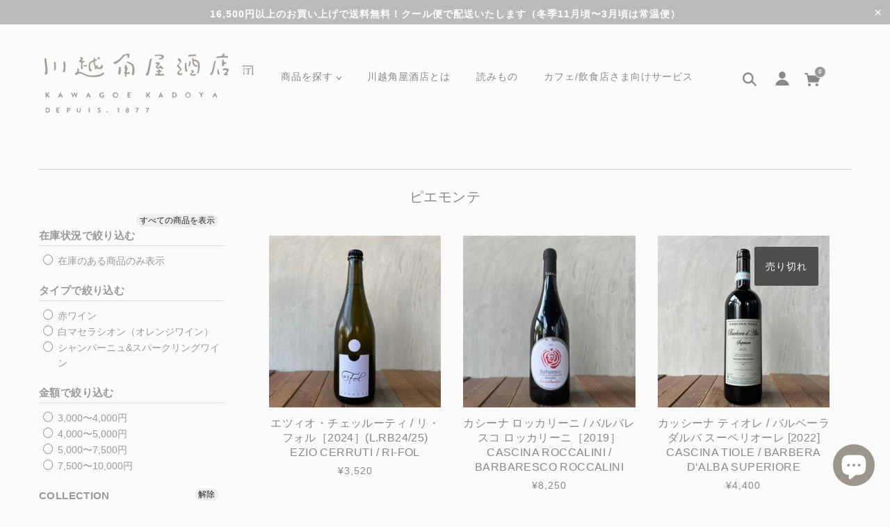

--- FILE ---
content_type: text/html; charset=utf-8
request_url: https://kawagoekadoya.shop/collections/piemonte
body_size: 48482
content:
<!doctype html>
<!--[if (gt IE 9)|!(IE)]><!--> <html class="no-js" lang="ja"> <!--<![endif]-->

<head>

  <!-- Google Tag Manager -->
  <script>(function(w,d,s,l,i){w[l]=w[l]||[];w[l].push({'gtm.start':
  new Date().getTime(),event:'gtm.js'});var f=d.getElementsByTagName(s)[0],
  j=d.createElement(s),dl=l!='dataLayer'?'&l='+l:'';j.async=true;j.src=
  'https://www.googletagmanager.com/gtm.js?id='+i+dl;f.parentNode.insertBefore(j,f);
  })(window,document,'script','dataLayer','GTM-N9X4F7L8');</script>
  <!-- End Google Tag Manager -->

  <!-- Blockshop Theme - Version 6.1.3 by Troop Themes - http://troopthemes.com/ -->

  <meta charset="UTF-8" />
  <meta http-equiv="X-UA-Compatible" content="IE=edge,chrome=1" />
  <meta name="viewport" content="width=device-width, initial-scale=1.0, maximum-scale=1.0" />

  
    <link rel="shortcut icon" href="//kawagoekadoya.shop/cdn/shop/files/favicon_32x32.png?v=1757397315" type="image/png">
  

    <title>ピエモンテ | 川越角屋酒店 | ナチュラルワインの通販</title>
  

  

  <link rel="canonical" href="https://kawagoekadoya.shop/collections/piemonte" />
  <link rel="preconnect" href="https://cdn.shopify.com">
  <link rel="preconnect" href="https://cdn.shopify.com" crossorigin>


  

<meta property="og:site_name" content="川越角屋酒店">
<meta property="og:url" content="https://kawagoekadoya.shop/collections/piemonte">
<meta property="og:title" content="ピエモンテ">
<meta property="og:type" content="website">
<meta property="og:description" content="埼玉県川越市にある創業140年の老舗酒屋。ソムリエ選りすぐりのナチュラルワイン、日本酒、クラフトビールなど取りそろえております。ソムリエにおまかせ定期便コースでは、ソムリエが選ぶ個性的なナチュラルワインが毎月届きます。">


<meta name="twitter:site" content="@kawagoekadoya">
<meta name="twitter:card" content="summary_large_image">
<meta name="twitter:title" content="ピエモンテ">
<meta name="twitter:description" content="埼玉県川越市にある創業140年の老舗酒屋。ソムリエ選りすぐりのナチュラルワイン、日本酒、クラフトビールなど取りそろえております。ソムリエにおまかせ定期便コースでは、ソムリエが選ぶ個性的なナチュラルワインが毎月届きます。">


  <script>window.performance && window.performance.mark && window.performance.mark('shopify.content_for_header.start');</script><meta name="google-site-verification" content="DREh806jb0h4QpZIw3yC48NTmoHvr8GfqRXXbhJ-3zE">
<meta id="shopify-digital-wallet" name="shopify-digital-wallet" content="/24020090976/digital_wallets/dialog">
<meta name="shopify-checkout-api-token" content="a3583a2b5a94976bdfd1b3e6338028a3">
<link rel="alternate" type="application/atom+xml" title="Feed" href="/collections/piemonte.atom" />
<link rel="alternate" type="application/json+oembed" href="https://kawagoekadoya.shop/collections/piemonte.oembed">
<script async="async" src="/checkouts/internal/preloads.js?locale=ja-JP"></script>
<link rel="preconnect" href="https://shop.app" crossorigin="anonymous">
<script async="async" src="https://shop.app/checkouts/internal/preloads.js?locale=ja-JP&shop_id=24020090976" crossorigin="anonymous"></script>
<script id="apple-pay-shop-capabilities" type="application/json">{"shopId":24020090976,"countryCode":"JP","currencyCode":"JPY","merchantCapabilities":["supports3DS"],"merchantId":"gid:\/\/shopify\/Shop\/24020090976","merchantName":"川越角屋酒店","requiredBillingContactFields":["postalAddress","email","phone"],"requiredShippingContactFields":["postalAddress","email","phone"],"shippingType":"shipping","supportedNetworks":["visa","masterCard","amex","jcb","discover"],"total":{"type":"pending","label":"川越角屋酒店","amount":"1.00"},"shopifyPaymentsEnabled":true,"supportsSubscriptions":true}</script>
<script id="shopify-features" type="application/json">{"accessToken":"a3583a2b5a94976bdfd1b3e6338028a3","betas":["rich-media-storefront-analytics"],"domain":"kawagoekadoya.shop","predictiveSearch":false,"shopId":24020090976,"locale":"ja"}</script>
<script>var Shopify = Shopify || {};
Shopify.shop = "kawagoekadoya.myshopify.com";
Shopify.locale = "ja";
Shopify.currency = {"active":"JPY","rate":"1.0"};
Shopify.country = "JP";
Shopify.theme = {"name":"kawagoekadoya\/master","id":132822008037,"schema_name":"Blockshop","schema_version":"6.1.3","theme_store_id":null,"role":"main"};
Shopify.theme.handle = "null";
Shopify.theme.style = {"id":null,"handle":null};
Shopify.cdnHost = "kawagoekadoya.shop/cdn";
Shopify.routes = Shopify.routes || {};
Shopify.routes.root = "/";</script>
<script type="module">!function(o){(o.Shopify=o.Shopify||{}).modules=!0}(window);</script>
<script>!function(o){function n(){var o=[];function n(){o.push(Array.prototype.slice.apply(arguments))}return n.q=o,n}var t=o.Shopify=o.Shopify||{};t.loadFeatures=n(),t.autoloadFeatures=n()}(window);</script>
<script>
  window.ShopifyPay = window.ShopifyPay || {};
  window.ShopifyPay.apiHost = "shop.app\/pay";
  window.ShopifyPay.redirectState = null;
</script>
<script id="shop-js-analytics" type="application/json">{"pageType":"collection"}</script>
<script defer="defer" async type="module" src="//kawagoekadoya.shop/cdn/shopifycloud/shop-js/modules/v2/client.init-shop-cart-sync_0MstufBG.ja.esm.js"></script>
<script defer="defer" async type="module" src="//kawagoekadoya.shop/cdn/shopifycloud/shop-js/modules/v2/chunk.common_jll-23Z1.esm.js"></script>
<script defer="defer" async type="module" src="//kawagoekadoya.shop/cdn/shopifycloud/shop-js/modules/v2/chunk.modal_HXih6-AF.esm.js"></script>
<script type="module">
  await import("//kawagoekadoya.shop/cdn/shopifycloud/shop-js/modules/v2/client.init-shop-cart-sync_0MstufBG.ja.esm.js");
await import("//kawagoekadoya.shop/cdn/shopifycloud/shop-js/modules/v2/chunk.common_jll-23Z1.esm.js");
await import("//kawagoekadoya.shop/cdn/shopifycloud/shop-js/modules/v2/chunk.modal_HXih6-AF.esm.js");

  window.Shopify.SignInWithShop?.initShopCartSync?.({"fedCMEnabled":true,"windoidEnabled":true});

</script>
<script>
  window.Shopify = window.Shopify || {};
  if (!window.Shopify.featureAssets) window.Shopify.featureAssets = {};
  window.Shopify.featureAssets['shop-js'] = {"shop-cart-sync":["modules/v2/client.shop-cart-sync_DN7iwvRY.ja.esm.js","modules/v2/chunk.common_jll-23Z1.esm.js","modules/v2/chunk.modal_HXih6-AF.esm.js"],"init-fed-cm":["modules/v2/client.init-fed-cm_DmZOWWut.ja.esm.js","modules/v2/chunk.common_jll-23Z1.esm.js","modules/v2/chunk.modal_HXih6-AF.esm.js"],"shop-cash-offers":["modules/v2/client.shop-cash-offers_HFfvn_Gz.ja.esm.js","modules/v2/chunk.common_jll-23Z1.esm.js","modules/v2/chunk.modal_HXih6-AF.esm.js"],"shop-login-button":["modules/v2/client.shop-login-button_BVN3pvk0.ja.esm.js","modules/v2/chunk.common_jll-23Z1.esm.js","modules/v2/chunk.modal_HXih6-AF.esm.js"],"pay-button":["modules/v2/client.pay-button_CyS_4GVi.ja.esm.js","modules/v2/chunk.common_jll-23Z1.esm.js","modules/v2/chunk.modal_HXih6-AF.esm.js"],"shop-button":["modules/v2/client.shop-button_zh22db91.ja.esm.js","modules/v2/chunk.common_jll-23Z1.esm.js","modules/v2/chunk.modal_HXih6-AF.esm.js"],"avatar":["modules/v2/client.avatar_BTnouDA3.ja.esm.js"],"init-windoid":["modules/v2/client.init-windoid_BlVJIuJ5.ja.esm.js","modules/v2/chunk.common_jll-23Z1.esm.js","modules/v2/chunk.modal_HXih6-AF.esm.js"],"init-shop-for-new-customer-accounts":["modules/v2/client.init-shop-for-new-customer-accounts_BqzwtUK7.ja.esm.js","modules/v2/client.shop-login-button_BVN3pvk0.ja.esm.js","modules/v2/chunk.common_jll-23Z1.esm.js","modules/v2/chunk.modal_HXih6-AF.esm.js"],"init-shop-email-lookup-coordinator":["modules/v2/client.init-shop-email-lookup-coordinator_DKDv3hKi.ja.esm.js","modules/v2/chunk.common_jll-23Z1.esm.js","modules/v2/chunk.modal_HXih6-AF.esm.js"],"init-shop-cart-sync":["modules/v2/client.init-shop-cart-sync_0MstufBG.ja.esm.js","modules/v2/chunk.common_jll-23Z1.esm.js","modules/v2/chunk.modal_HXih6-AF.esm.js"],"shop-toast-manager":["modules/v2/client.shop-toast-manager_BkVvTGW3.ja.esm.js","modules/v2/chunk.common_jll-23Z1.esm.js","modules/v2/chunk.modal_HXih6-AF.esm.js"],"init-customer-accounts":["modules/v2/client.init-customer-accounts_CZbUHFPX.ja.esm.js","modules/v2/client.shop-login-button_BVN3pvk0.ja.esm.js","modules/v2/chunk.common_jll-23Z1.esm.js","modules/v2/chunk.modal_HXih6-AF.esm.js"],"init-customer-accounts-sign-up":["modules/v2/client.init-customer-accounts-sign-up_C0QA8nCd.ja.esm.js","modules/v2/client.shop-login-button_BVN3pvk0.ja.esm.js","modules/v2/chunk.common_jll-23Z1.esm.js","modules/v2/chunk.modal_HXih6-AF.esm.js"],"shop-follow-button":["modules/v2/client.shop-follow-button_CSkbpFfm.ja.esm.js","modules/v2/chunk.common_jll-23Z1.esm.js","modules/v2/chunk.modal_HXih6-AF.esm.js"],"checkout-modal":["modules/v2/client.checkout-modal_rYdHFJTE.ja.esm.js","modules/v2/chunk.common_jll-23Z1.esm.js","modules/v2/chunk.modal_HXih6-AF.esm.js"],"shop-login":["modules/v2/client.shop-login_DeXIozZF.ja.esm.js","modules/v2/chunk.common_jll-23Z1.esm.js","modules/v2/chunk.modal_HXih6-AF.esm.js"],"lead-capture":["modules/v2/client.lead-capture_DGEoeVgo.ja.esm.js","modules/v2/chunk.common_jll-23Z1.esm.js","modules/v2/chunk.modal_HXih6-AF.esm.js"],"payment-terms":["modules/v2/client.payment-terms_BXPcfuME.ja.esm.js","modules/v2/chunk.common_jll-23Z1.esm.js","modules/v2/chunk.modal_HXih6-AF.esm.js"]};
</script>
<script>(function() {
  var isLoaded = false;
  function asyncLoad() {
    if (isLoaded) return;
    isLoaded = true;
    var urls = ["https:\/\/delivery-date-and-time-picker.amp.tokyo\/script_tags\/cart_attributes.js?shop=kawagoekadoya.myshopify.com","https:\/\/subscription-script2-pr.firebaseapp.com\/script.js?shop=kawagoekadoya.myshopify.com","https:\/\/cdn.nfcube.com\/instafeed-6e3e82c8ed525c509fba145d7b8d6a5e.js?shop=kawagoekadoya.myshopify.com","https:\/\/api-na1.hubapi.com\/scriptloader\/v1\/7304748.js?shop=kawagoekadoya.myshopify.com"];
    for (var i = 0; i < urls.length; i++) {
      var s = document.createElement('script');
      s.type = 'text/javascript';
      s.async = true;
      s.src = urls[i];
      var x = document.getElementsByTagName('script')[0];
      x.parentNode.insertBefore(s, x);
    }
  };
  if(window.attachEvent) {
    window.attachEvent('onload', asyncLoad);
  } else {
    window.addEventListener('load', asyncLoad, false);
  }
})();</script>
<script id="__st">var __st={"a":24020090976,"offset":32400,"reqid":"a4bb24cc-05bd-4dcd-9f52-909bdf7120b5-1769490279","pageurl":"kawagoekadoya.shop\/collections\/piemonte","u":"7caa5afc9751","p":"collection","rtyp":"collection","rid":159354978400};</script>
<script>window.ShopifyPaypalV4VisibilityTracking = true;</script>
<script id="captcha-bootstrap">!function(){'use strict';const t='contact',e='account',n='new_comment',o=[[t,t],['blogs',n],['comments',n],[t,'customer']],c=[[e,'customer_login'],[e,'guest_login'],[e,'recover_customer_password'],[e,'create_customer']],r=t=>t.map((([t,e])=>`form[action*='/${t}']:not([data-nocaptcha='true']) input[name='form_type'][value='${e}']`)).join(','),a=t=>()=>t?[...document.querySelectorAll(t)].map((t=>t.form)):[];function s(){const t=[...o],e=r(t);return a(e)}const i='password',u='form_key',d=['recaptcha-v3-token','g-recaptcha-response','h-captcha-response',i],f=()=>{try{return window.sessionStorage}catch{return}},m='__shopify_v',_=t=>t.elements[u];function p(t,e,n=!1){try{const o=window.sessionStorage,c=JSON.parse(o.getItem(e)),{data:r}=function(t){const{data:e,action:n}=t;return t[m]||n?{data:e,action:n}:{data:t,action:n}}(c);for(const[e,n]of Object.entries(r))t.elements[e]&&(t.elements[e].value=n);n&&o.removeItem(e)}catch(o){console.error('form repopulation failed',{error:o})}}const l='form_type',E='cptcha';function T(t){t.dataset[E]=!0}const w=window,h=w.document,L='Shopify',v='ce_forms',y='captcha';let A=!1;((t,e)=>{const n=(g='f06e6c50-85a8-45c8-87d0-21a2b65856fe',I='https://cdn.shopify.com/shopifycloud/storefront-forms-hcaptcha/ce_storefront_forms_captcha_hcaptcha.v1.5.2.iife.js',D={infoText:'hCaptchaによる保護',privacyText:'プライバシー',termsText:'利用規約'},(t,e,n)=>{const o=w[L][v],c=o.bindForm;if(c)return c(t,g,e,D).then(n);var r;o.q.push([[t,g,e,D],n]),r=I,A||(h.body.append(Object.assign(h.createElement('script'),{id:'captcha-provider',async:!0,src:r})),A=!0)});var g,I,D;w[L]=w[L]||{},w[L][v]=w[L][v]||{},w[L][v].q=[],w[L][y]=w[L][y]||{},w[L][y].protect=function(t,e){n(t,void 0,e),T(t)},Object.freeze(w[L][y]),function(t,e,n,w,h,L){const[v,y,A,g]=function(t,e,n){const i=e?o:[],u=t?c:[],d=[...i,...u],f=r(d),m=r(i),_=r(d.filter((([t,e])=>n.includes(e))));return[a(f),a(m),a(_),s()]}(w,h,L),I=t=>{const e=t.target;return e instanceof HTMLFormElement?e:e&&e.form},D=t=>v().includes(t);t.addEventListener('submit',(t=>{const e=I(t);if(!e)return;const n=D(e)&&!e.dataset.hcaptchaBound&&!e.dataset.recaptchaBound,o=_(e),c=g().includes(e)&&(!o||!o.value);(n||c)&&t.preventDefault(),c&&!n&&(function(t){try{if(!f())return;!function(t){const e=f();if(!e)return;const n=_(t);if(!n)return;const o=n.value;o&&e.removeItem(o)}(t);const e=Array.from(Array(32),(()=>Math.random().toString(36)[2])).join('');!function(t,e){_(t)||t.append(Object.assign(document.createElement('input'),{type:'hidden',name:u})),t.elements[u].value=e}(t,e),function(t,e){const n=f();if(!n)return;const o=[...t.querySelectorAll(`input[type='${i}']`)].map((({name:t})=>t)),c=[...d,...o],r={};for(const[a,s]of new FormData(t).entries())c.includes(a)||(r[a]=s);n.setItem(e,JSON.stringify({[m]:1,action:t.action,data:r}))}(t,e)}catch(e){console.error('failed to persist form',e)}}(e),e.submit())}));const S=(t,e)=>{t&&!t.dataset[E]&&(n(t,e.some((e=>e===t))),T(t))};for(const o of['focusin','change'])t.addEventListener(o,(t=>{const e=I(t);D(e)&&S(e,y())}));const B=e.get('form_key'),M=e.get(l),P=B&&M;t.addEventListener('DOMContentLoaded',(()=>{const t=y();if(P)for(const e of t)e.elements[l].value===M&&p(e,B);[...new Set([...A(),...v().filter((t=>'true'===t.dataset.shopifyCaptcha))])].forEach((e=>S(e,t)))}))}(h,new URLSearchParams(w.location.search),n,t,e,['guest_login'])})(!0,!0)}();</script>
<script integrity="sha256-4kQ18oKyAcykRKYeNunJcIwy7WH5gtpwJnB7kiuLZ1E=" data-source-attribution="shopify.loadfeatures" defer="defer" src="//kawagoekadoya.shop/cdn/shopifycloud/storefront/assets/storefront/load_feature-a0a9edcb.js" crossorigin="anonymous"></script>
<script crossorigin="anonymous" defer="defer" src="//kawagoekadoya.shop/cdn/shopifycloud/storefront/assets/shopify_pay/storefront-65b4c6d7.js?v=20250812"></script>
<script data-source-attribution="shopify.dynamic_checkout.dynamic.init">var Shopify=Shopify||{};Shopify.PaymentButton=Shopify.PaymentButton||{isStorefrontPortableWallets:!0,init:function(){window.Shopify.PaymentButton.init=function(){};var t=document.createElement("script");t.src="https://kawagoekadoya.shop/cdn/shopifycloud/portable-wallets/latest/portable-wallets.ja.js",t.type="module",document.head.appendChild(t)}};
</script>
<script data-source-attribution="shopify.dynamic_checkout.buyer_consent">
  function portableWalletsHideBuyerConsent(e){var t=document.getElementById("shopify-buyer-consent"),n=document.getElementById("shopify-subscription-policy-button");t&&n&&(t.classList.add("hidden"),t.setAttribute("aria-hidden","true"),n.removeEventListener("click",e))}function portableWalletsShowBuyerConsent(e){var t=document.getElementById("shopify-buyer-consent"),n=document.getElementById("shopify-subscription-policy-button");t&&n&&(t.classList.remove("hidden"),t.removeAttribute("aria-hidden"),n.addEventListener("click",e))}window.Shopify?.PaymentButton&&(window.Shopify.PaymentButton.hideBuyerConsent=portableWalletsHideBuyerConsent,window.Shopify.PaymentButton.showBuyerConsent=portableWalletsShowBuyerConsent);
</script>
<script data-source-attribution="shopify.dynamic_checkout.cart.bootstrap">document.addEventListener("DOMContentLoaded",(function(){function t(){return document.querySelector("shopify-accelerated-checkout-cart, shopify-accelerated-checkout")}if(t())Shopify.PaymentButton.init();else{new MutationObserver((function(e,n){t()&&(Shopify.PaymentButton.init(),n.disconnect())})).observe(document.body,{childList:!0,subtree:!0})}}));
</script>
<link id="shopify-accelerated-checkout-styles" rel="stylesheet" media="screen" href="https://kawagoekadoya.shop/cdn/shopifycloud/portable-wallets/latest/accelerated-checkout-backwards-compat.css" crossorigin="anonymous">
<style id="shopify-accelerated-checkout-cart">
        #shopify-buyer-consent {
  margin-top: 1em;
  display: inline-block;
  width: 100%;
}

#shopify-buyer-consent.hidden {
  display: none;
}

#shopify-subscription-policy-button {
  background: none;
  border: none;
  padding: 0;
  text-decoration: underline;
  font-size: inherit;
  cursor: pointer;
}

#shopify-subscription-policy-button::before {
  box-shadow: none;
}

      </style>

<script>window.performance && window.performance.mark && window.performance.mark('shopify.content_for_header.end');</script>

  








<style>
  
  @font-face {
  font-family: Figtree;
  font-weight: 500;
  font-style: normal;
  src: url("//kawagoekadoya.shop/cdn/fonts/figtree/figtree_n5.3b6b7df38aa5986536945796e1f947445832047c.woff2") format("woff2"),
       url("//kawagoekadoya.shop/cdn/fonts/figtree/figtree_n5.f26bf6dcae278b0ed902605f6605fa3338e81dab.woff") format("woff");
}


  
  @font-face {
  font-family: Figtree;
  font-weight: 400;
  font-style: normal;
  src: url("//kawagoekadoya.shop/cdn/fonts/figtree/figtree_n4.3c0838aba1701047e60be6a99a1b0a40ce9b8419.woff2") format("woff2"),
       url("//kawagoekadoya.shop/cdn/fonts/figtree/figtree_n4.c0575d1db21fc3821f17fd6617d3dee552312137.woff") format("woff");
}


  
  @font-face {
  font-family: Figtree;
  font-weight: 500;
  font-style: normal;
  src: url("//kawagoekadoya.shop/cdn/fonts/figtree/figtree_n5.3b6b7df38aa5986536945796e1f947445832047c.woff2") format("woff2"),
       url("//kawagoekadoya.shop/cdn/fonts/figtree/figtree_n5.f26bf6dcae278b0ed902605f6605fa3338e81dab.woff") format("woff");
}


  
  @font-face {
  font-family: Figtree;
  font-weight: 700;
  font-style: normal;
  src: url("//kawagoekadoya.shop/cdn/fonts/figtree/figtree_n7.2fd9bfe01586148e644724096c9d75e8c7a90e55.woff2") format("woff2"),
       url("//kawagoekadoya.shop/cdn/fonts/figtree/figtree_n7.ea05de92d862f9594794ab281c4c3a67501ef5fc.woff") format("woff");
}


  
  @font-face {
  font-family: Figtree;
  font-weight: 500;
  font-style: normal;
  src: url("//kawagoekadoya.shop/cdn/fonts/figtree/figtree_n5.3b6b7df38aa5986536945796e1f947445832047c.woff2") format("woff2"),
       url("//kawagoekadoya.shop/cdn/fonts/figtree/figtree_n5.f26bf6dcae278b0ed902605f6605fa3338e81dab.woff") format("woff");
}


  
  @font-face {
  font-family: Figtree;
  font-weight: 700;
  font-style: normal;
  src: url("//kawagoekadoya.shop/cdn/fonts/figtree/figtree_n7.2fd9bfe01586148e644724096c9d75e8c7a90e55.woff2") format("woff2"),
       url("//kawagoekadoya.shop/cdn/fonts/figtree/figtree_n7.ea05de92d862f9594794ab281c4c3a67501ef5fc.woff") format("woff");
}


  
  @font-face {
  font-family: Figtree;
  font-weight: 500;
  font-style: italic;
  src: url("//kawagoekadoya.shop/cdn/fonts/figtree/figtree_i5.969396f679a62854cf82dbf67acc5721e41351f0.woff2") format("woff2"),
       url("//kawagoekadoya.shop/cdn/fonts/figtree/figtree_i5.93bc1cad6c73ca9815f9777c49176dfc9d2890dd.woff") format("woff");
}


  
  @font-face {
  font-family: Figtree;
  font-weight: 700;
  font-style: italic;
  src: url("//kawagoekadoya.shop/cdn/fonts/figtree/figtree_i7.06add7096a6f2ab742e09ec7e498115904eda1fe.woff2") format("woff2"),
       url("//kawagoekadoya.shop/cdn/fonts/figtree/figtree_i7.ee584b5fcaccdbb5518c0228158941f8df81b101.woff") format("woff");
}

</style>



  <style>
  :root {
    
  --font--section-heading--size: 20px;
  --font--block-heading--size: 16px;
  --font--heading--uppercase: uppercase;
  --font--paragraph--size: 16px;

  --font--heading--family: Figtree, sans-serif;
  --font--heading--weight: 500;
  --font--heading--normal-weight: 400;
  --font--heading--style: normal;

  --font--accent--family: Figtree, sans-serif;
  --font--accent--weight: 500;
  --font--accent--style: normal;

  --font--paragraph--family: Figtree, sans-serif;
  --font--paragraph--weight: 500;
  --font--paragraph--style: normal;
  --font--bolder-paragraph--weight: 700;

  --image--loading-animation: url('//kawagoekadoya.shop/cdn/shop/t/20/assets/AjaxLoader.gif?v=66431031005733996371652678225');
  --image--grabbing-icon: url('//kawagoekadoya.shop/cdn/shop/t/20/assets/grabbing.png?v=162995541551579154171652678220');



    --image--popup: url('//kawagoekadoya.shop/cdn/shopifycloud/storefront/assets/no-image-2048-a2addb12_1200x.gif');

    --color--accent: #fafbfa;
    --color-text: #888888;
    --color-page-bg: #fafbfa;
    --color-panel-bg: #fafbfa;
    --color-border: #cccccc;
    --color-error: #f66767;
    --color-button: #f7f7f7;
    --color-button-bg: #999999;
    --color--body--light: #d5d5d5;
    --color--alternative: #ffffff;
    --color-header: #888888;
    --color-header-bg: #fafbfa;
    --color-menubar: #888888;
    --color-cart: #999999;
    --color-footer: #888888;
    --color-footer-bg: #fafbfa;
    --color-slider-caption: #999999;
    --color-slider-caption-bg: #fafbfa;
    --color-slider-button: #ffffff;
    --color-slider-button-bg: #999999;
    --color-slider-button-hover-bg: #444444;
    --color-slider-nav: #999999;
    --color-product-slider-bg: #ffffff;
    --color-featured-promo-bg: #f7f7f7;
    --color-social-feed-bg: #ffffff;
    --color-grid-sale: #fafbfa;
    --color-grid-sale-bg: #a9d14a;
    --color-grid-sold-out: #ffffff;
    --color-grid-sold-out-bg: #4d4d4d;
    --color-tabs-accordions: #ebebeb;
  }
</style>
  <link href="//kawagoekadoya.shop/cdn/shop/t/20/assets/theme.scss.css?v=100301693365210410131766547940" rel="stylesheet" type="text/css" media="all" />
  <link href="//kawagoekadoya.shop/cdn/shop/t/20/assets/theme--customizations.scss.css?v=20513876081043697281652678230" rel="stylesheet" type="text/css" media="all" />
  <link href="//kawagoekadoya.shop/cdn/shop/t/20/assets/snippet-line-cta.css?v=11604531056518651591719470344" rel="stylesheet" type="text/css" media="all" />

  <!-- >= IE 11 -->
  <style>
    @media screen and (-ms-high-contrast: active), (-ms-high-contrast: none) {
      .main-header .currency-selector select {
        width: 80px;
        padding-right: 10px;
      }
    }
  </style>

  <script type="text/javascript">
    window.lazySizesConfig = window.lazySizesConfig || {};
    window.lazySizesConfig.expand = 1200;
    window.lazySizesConfig.loadMode = 3;
    window.lazySizesConfig.ricTimeout = 50;
  </script>
  <script src="//kawagoekadoya.shop/cdn/shop/t/20/assets/lazysizes.min.js?v=89211285363418916191652678219" type="text/javascript"></script>

  <script src="//ajax.googleapis.com/ajax/libs/jquery/1.9.1/jquery.min.js" type="text/javascript"></script>
  <script src="//ajax.googleapis.com/ajax/libs/jqueryui/1.10.3/jquery-ui.min.js" type="text/javascript"></script>
  <script src="//kawagoekadoya.shop/cdn/shopifycloud/storefront/assets/themes_support/api.jquery-7ab1a3a4.js" type="text/javascript"></script>
  <script src="//kawagoekadoya.shop/cdn/shopifycloud/storefront/assets/themes_support/option_selection-b017cd28.js" type="text/javascript"></script>

  

  <script>
    var general_external_links_enabled = true,
    general_scroll_to_active_item = true,
    shop_url = 'https://kawagoekadoya.shop',
    shop_money_format = '¥{{amount_no_decimals}}',
    currency_switcher_enabled = false,
    popup_config = {
      enabled               : false,
      test_mode             : false,
      newsletter_enabled    : true,
      social_icons_enabled  : true,
      show_image_enabled    : '',
      image_link            : "",
      seconds_until         : 3,

      
      

      page_content          : '',
      days_until            : '7',
      storage_key           : 'troop_popup_storage'
    };

    popup_config.show_image_enabled = popup_config.show_image_enabled > 0 ?
                                      true :
                                      false;

    // newer naming convention
    var theme = {};
    theme.settings = {};
    theme.translation = {}; // refactor to pluralised
    theme.translations = {};
    theme.classes = {};
    theme.utils = {};
    theme.templates = {};
    theme.partials = {};
    theme.shop_currency = 'JPY';

    theme.settings.currency_switcher_enabled = false;
    theme.settings.cart_type = 'page';
    theme.translation.newsletter_email_blank = 'Email field is blank';
    theme.translations.general_search_see_all_results = 'Translation missing: ja.general.search.see_all_results';
    theme.translations.cart_item = '商品';
    theme.translations.cart_items = '商品';
    theme.preload_image = '//kawagoekadoya.shop/cdn/shop/t/20/assets/popup.jpg?v=5881';

    
      Shopify.money_format = "¥{{amount_no_decimals}}";
      Shopify.money_with_currency_format = "¥{{amount_no_decimals}}";
    

  </script>


  

  <script src="//kawagoekadoya.shop/cdn/shop/t/20/assets/theme.min.js?v=20138412252497117471652678220" type="text/javascript"></script>
  <script src="//kawagoekadoya.shop/cdn/shop/t/20/assets/custom.js?v=154554646223327836881652678225" type="text/javascript"></script>

<script type="text/javascript">
    (function(c,l,a,r,i,t,y){
        c[a]=c[a]||function(){(c[a].q=c[a].q||[]).push(arguments)};
        t=l.createElement(r);t.async=1;t.src="https://www.clarity.ms/tag/"+i;
        y=l.getElementsByTagName(r)[0];y.parentNode.insertBefore(t,y);
    })(window, document, "clarity", "script", "jrs0bvsdp6");
</script>
<!-- google-site-verification -->
<meta name="google-site-verification" content="DREh806jb0h4QpZIw3yC48NTmoHvr8GfqRXXbhJ-3zE" />
<div id="shopify-section-filter-menu-settings" class="shopify-section"><style type="text/css">
/*  Filter Menu Color and Image Section CSS */</style>
<link href="//kawagoekadoya.shop/cdn/shop/t/20/assets/filter-menu.scss.css?v=81975272954765700291697247663" rel="stylesheet" type="text/css" media="all" />
<script src="//kawagoekadoya.shop/cdn/shop/t/20/assets/filter-menu.js?v=83923175438476356391652678230" type="text/javascript"></script>





</div>
<script src="https://cdn.shopify.com/extensions/e8878072-2f6b-4e89-8082-94b04320908d/inbox-1254/assets/inbox-chat-loader.js" type="text/javascript" defer="defer"></script>
<meta property="og:image" content="https://cdn.shopify.com/s/files/1/0240/2009/0976/files/logo600.png?height=628&pad_color=fafbfa&v=1613712117&width=1200" />
<meta property="og:image:secure_url" content="https://cdn.shopify.com/s/files/1/0240/2009/0976/files/logo600.png?height=628&pad_color=fafbfa&v=1613712117&width=1200" />
<meta property="og:image:width" content="1200" />
<meta property="og:image:height" content="628" />
<link href="https://monorail-edge.shopifysvc.com" rel="dns-prefetch">
<script>(function(){if ("sendBeacon" in navigator && "performance" in window) {try {var session_token_from_headers = performance.getEntriesByType('navigation')[0].serverTiming.find(x => x.name == '_s').description;} catch {var session_token_from_headers = undefined;}var session_cookie_matches = document.cookie.match(/_shopify_s=([^;]*)/);var session_token_from_cookie = session_cookie_matches && session_cookie_matches.length === 2 ? session_cookie_matches[1] : "";var session_token = session_token_from_headers || session_token_from_cookie || "";function handle_abandonment_event(e) {var entries = performance.getEntries().filter(function(entry) {return /monorail-edge.shopifysvc.com/.test(entry.name);});if (!window.abandonment_tracked && entries.length === 0) {window.abandonment_tracked = true;var currentMs = Date.now();var navigation_start = performance.timing.navigationStart;var payload = {shop_id: 24020090976,url: window.location.href,navigation_start,duration: currentMs - navigation_start,session_token,page_type: "collection"};window.navigator.sendBeacon("https://monorail-edge.shopifysvc.com/v1/produce", JSON.stringify({schema_id: "online_store_buyer_site_abandonment/1.1",payload: payload,metadata: {event_created_at_ms: currentMs,event_sent_at_ms: currentMs}}));}}window.addEventListener('pagehide', handle_abandonment_event);}}());</script>
<script id="web-pixels-manager-setup">(function e(e,d,r,n,o){if(void 0===o&&(o={}),!Boolean(null===(a=null===(i=window.Shopify)||void 0===i?void 0:i.analytics)||void 0===a?void 0:a.replayQueue)){var i,a;window.Shopify=window.Shopify||{};var t=window.Shopify;t.analytics=t.analytics||{};var s=t.analytics;s.replayQueue=[],s.publish=function(e,d,r){return s.replayQueue.push([e,d,r]),!0};try{self.performance.mark("wpm:start")}catch(e){}var l=function(){var e={modern:/Edge?\/(1{2}[4-9]|1[2-9]\d|[2-9]\d{2}|\d{4,})\.\d+(\.\d+|)|Firefox\/(1{2}[4-9]|1[2-9]\d|[2-9]\d{2}|\d{4,})\.\d+(\.\d+|)|Chrom(ium|e)\/(9{2}|\d{3,})\.\d+(\.\d+|)|(Maci|X1{2}).+ Version\/(15\.\d+|(1[6-9]|[2-9]\d|\d{3,})\.\d+)([,.]\d+|)( \(\w+\)|)( Mobile\/\w+|) Safari\/|Chrome.+OPR\/(9{2}|\d{3,})\.\d+\.\d+|(CPU[ +]OS|iPhone[ +]OS|CPU[ +]iPhone|CPU IPhone OS|CPU iPad OS)[ +]+(15[._]\d+|(1[6-9]|[2-9]\d|\d{3,})[._]\d+)([._]\d+|)|Android:?[ /-](13[3-9]|1[4-9]\d|[2-9]\d{2}|\d{4,})(\.\d+|)(\.\d+|)|Android.+Firefox\/(13[5-9]|1[4-9]\d|[2-9]\d{2}|\d{4,})\.\d+(\.\d+|)|Android.+Chrom(ium|e)\/(13[3-9]|1[4-9]\d|[2-9]\d{2}|\d{4,})\.\d+(\.\d+|)|SamsungBrowser\/([2-9]\d|\d{3,})\.\d+/,legacy:/Edge?\/(1[6-9]|[2-9]\d|\d{3,})\.\d+(\.\d+|)|Firefox\/(5[4-9]|[6-9]\d|\d{3,})\.\d+(\.\d+|)|Chrom(ium|e)\/(5[1-9]|[6-9]\d|\d{3,})\.\d+(\.\d+|)([\d.]+$|.*Safari\/(?![\d.]+ Edge\/[\d.]+$))|(Maci|X1{2}).+ Version\/(10\.\d+|(1[1-9]|[2-9]\d|\d{3,})\.\d+)([,.]\d+|)( \(\w+\)|)( Mobile\/\w+|) Safari\/|Chrome.+OPR\/(3[89]|[4-9]\d|\d{3,})\.\d+\.\d+|(CPU[ +]OS|iPhone[ +]OS|CPU[ +]iPhone|CPU IPhone OS|CPU iPad OS)[ +]+(10[._]\d+|(1[1-9]|[2-9]\d|\d{3,})[._]\d+)([._]\d+|)|Android:?[ /-](13[3-9]|1[4-9]\d|[2-9]\d{2}|\d{4,})(\.\d+|)(\.\d+|)|Mobile Safari.+OPR\/([89]\d|\d{3,})\.\d+\.\d+|Android.+Firefox\/(13[5-9]|1[4-9]\d|[2-9]\d{2}|\d{4,})\.\d+(\.\d+|)|Android.+Chrom(ium|e)\/(13[3-9]|1[4-9]\d|[2-9]\d{2}|\d{4,})\.\d+(\.\d+|)|Android.+(UC? ?Browser|UCWEB|U3)[ /]?(15\.([5-9]|\d{2,})|(1[6-9]|[2-9]\d|\d{3,})\.\d+)\.\d+|SamsungBrowser\/(5\.\d+|([6-9]|\d{2,})\.\d+)|Android.+MQ{2}Browser\/(14(\.(9|\d{2,})|)|(1[5-9]|[2-9]\d|\d{3,})(\.\d+|))(\.\d+|)|K[Aa][Ii]OS\/(3\.\d+|([4-9]|\d{2,})\.\d+)(\.\d+|)/},d=e.modern,r=e.legacy,n=navigator.userAgent;return n.match(d)?"modern":n.match(r)?"legacy":"unknown"}(),u="modern"===l?"modern":"legacy",c=(null!=n?n:{modern:"",legacy:""})[u],f=function(e){return[e.baseUrl,"/wpm","/b",e.hashVersion,"modern"===e.buildTarget?"m":"l",".js"].join("")}({baseUrl:d,hashVersion:r,buildTarget:u}),m=function(e){var d=e.version,r=e.bundleTarget,n=e.surface,o=e.pageUrl,i=e.monorailEndpoint;return{emit:function(e){var a=e.status,t=e.errorMsg,s=(new Date).getTime(),l=JSON.stringify({metadata:{event_sent_at_ms:s},events:[{schema_id:"web_pixels_manager_load/3.1",payload:{version:d,bundle_target:r,page_url:o,status:a,surface:n,error_msg:t},metadata:{event_created_at_ms:s}}]});if(!i)return console&&console.warn&&console.warn("[Web Pixels Manager] No Monorail endpoint provided, skipping logging."),!1;try{return self.navigator.sendBeacon.bind(self.navigator)(i,l)}catch(e){}var u=new XMLHttpRequest;try{return u.open("POST",i,!0),u.setRequestHeader("Content-Type","text/plain"),u.send(l),!0}catch(e){return console&&console.warn&&console.warn("[Web Pixels Manager] Got an unhandled error while logging to Monorail."),!1}}}}({version:r,bundleTarget:l,surface:e.surface,pageUrl:self.location.href,monorailEndpoint:e.monorailEndpoint});try{o.browserTarget=l,function(e){var d=e.src,r=e.async,n=void 0===r||r,o=e.onload,i=e.onerror,a=e.sri,t=e.scriptDataAttributes,s=void 0===t?{}:t,l=document.createElement("script"),u=document.querySelector("head"),c=document.querySelector("body");if(l.async=n,l.src=d,a&&(l.integrity=a,l.crossOrigin="anonymous"),s)for(var f in s)if(Object.prototype.hasOwnProperty.call(s,f))try{l.dataset[f]=s[f]}catch(e){}if(o&&l.addEventListener("load",o),i&&l.addEventListener("error",i),u)u.appendChild(l);else{if(!c)throw new Error("Did not find a head or body element to append the script");c.appendChild(l)}}({src:f,async:!0,onload:function(){if(!function(){var e,d;return Boolean(null===(d=null===(e=window.Shopify)||void 0===e?void 0:e.analytics)||void 0===d?void 0:d.initialized)}()){var d=window.webPixelsManager.init(e)||void 0;if(d){var r=window.Shopify.analytics;r.replayQueue.forEach((function(e){var r=e[0],n=e[1],o=e[2];d.publishCustomEvent(r,n,o)})),r.replayQueue=[],r.publish=d.publishCustomEvent,r.visitor=d.visitor,r.initialized=!0}}},onerror:function(){return m.emit({status:"failed",errorMsg:"".concat(f," has failed to load")})},sri:function(e){var d=/^sha384-[A-Za-z0-9+/=]+$/;return"string"==typeof e&&d.test(e)}(c)?c:"",scriptDataAttributes:o}),m.emit({status:"loading"})}catch(e){m.emit({status:"failed",errorMsg:(null==e?void 0:e.message)||"Unknown error"})}}})({shopId: 24020090976,storefrontBaseUrl: "https://kawagoekadoya.shop",extensionsBaseUrl: "https://extensions.shopifycdn.com/cdn/shopifycloud/web-pixels-manager",monorailEndpoint: "https://monorail-edge.shopifysvc.com/unstable/produce_batch",surface: "storefront-renderer",enabledBetaFlags: ["2dca8a86"],webPixelsConfigList: [{"id":"1077739749","configuration":"{\"accountID\":\"kawagoekadoya\"}","eventPayloadVersion":"v1","runtimeContext":"STRICT","scriptVersion":"e049d423f49471962495acbe58da1904","type":"APP","apiClientId":32196493313,"privacyPurposes":["ANALYTICS","MARKETING","SALE_OF_DATA"],"dataSharingAdjustments":{"protectedCustomerApprovalScopes":["read_customer_address","read_customer_email","read_customer_name","read_customer_personal_data","read_customer_phone"]}},{"id":"487850213","configuration":"{\"config\":\"{\\\"pixel_id\\\":\\\"G-3V0RG6GYEN\\\",\\\"target_country\\\":\\\"JP\\\",\\\"gtag_events\\\":[{\\\"type\\\":\\\"search\\\",\\\"action_label\\\":[\\\"G-3V0RG6GYEN\\\",\\\"AW-10924316214\\\/SENKCN34q8EDELasj9ko\\\"]},{\\\"type\\\":\\\"begin_checkout\\\",\\\"action_label\\\":[\\\"G-3V0RG6GYEN\\\",\\\"AW-10924316214\\\/e1xxCNr4q8EDELasj9ko\\\"]},{\\\"type\\\":\\\"view_item\\\",\\\"action_label\\\":[\\\"G-3V0RG6GYEN\\\",\\\"AW-10924316214\\\/K283CNT4q8EDELasj9ko\\\",\\\"MC-J7QZZQXNGL\\\"]},{\\\"type\\\":\\\"purchase\\\",\\\"action_label\\\":[\\\"G-3V0RG6GYEN\\\",\\\"AW-10924316214\\\/E2XiCLz1q8EDELasj9ko\\\",\\\"MC-J7QZZQXNGL\\\"]},{\\\"type\\\":\\\"page_view\\\",\\\"action_label\\\":[\\\"G-3V0RG6GYEN\\\",\\\"AW-10924316214\\\/lPX4CLn1q8EDELasj9ko\\\",\\\"MC-J7QZZQXNGL\\\"]},{\\\"type\\\":\\\"add_payment_info\\\",\\\"action_label\\\":[\\\"G-3V0RG6GYEN\\\",\\\"AW-10924316214\\\/0MiACOD4q8EDELasj9ko\\\"]},{\\\"type\\\":\\\"add_to_cart\\\",\\\"action_label\\\":[\\\"G-3V0RG6GYEN\\\",\\\"AW-10924316214\\\/CKyBCNf4q8EDELasj9ko\\\"]}],\\\"enable_monitoring_mode\\\":false}\"}","eventPayloadVersion":"v1","runtimeContext":"OPEN","scriptVersion":"b2a88bafab3e21179ed38636efcd8a93","type":"APP","apiClientId":1780363,"privacyPurposes":[],"dataSharingAdjustments":{"protectedCustomerApprovalScopes":["read_customer_address","read_customer_email","read_customer_name","read_customer_personal_data","read_customer_phone"]}},{"id":"58425573","eventPayloadVersion":"v1","runtimeContext":"LAX","scriptVersion":"1","type":"CUSTOM","privacyPurposes":["MARKETING"],"name":"Meta pixel (migrated)"},{"id":"shopify-app-pixel","configuration":"{}","eventPayloadVersion":"v1","runtimeContext":"STRICT","scriptVersion":"0450","apiClientId":"shopify-pixel","type":"APP","privacyPurposes":["ANALYTICS","MARKETING"]},{"id":"shopify-custom-pixel","eventPayloadVersion":"v1","runtimeContext":"LAX","scriptVersion":"0450","apiClientId":"shopify-pixel","type":"CUSTOM","privacyPurposes":["ANALYTICS","MARKETING"]}],isMerchantRequest: false,initData: {"shop":{"name":"川越角屋酒店","paymentSettings":{"currencyCode":"JPY"},"myshopifyDomain":"kawagoekadoya.myshopify.com","countryCode":"JP","storefrontUrl":"https:\/\/kawagoekadoya.shop"},"customer":null,"cart":null,"checkout":null,"productVariants":[],"purchasingCompany":null},},"https://kawagoekadoya.shop/cdn","fcfee988w5aeb613cpc8e4bc33m6693e112",{"modern":"","legacy":""},{"shopId":"24020090976","storefrontBaseUrl":"https:\/\/kawagoekadoya.shop","extensionBaseUrl":"https:\/\/extensions.shopifycdn.com\/cdn\/shopifycloud\/web-pixels-manager","surface":"storefront-renderer","enabledBetaFlags":"[\"2dca8a86\"]","isMerchantRequest":"false","hashVersion":"fcfee988w5aeb613cpc8e4bc33m6693e112","publish":"custom","events":"[[\"page_viewed\",{}],[\"collection_viewed\",{\"collection\":{\"id\":\"159354978400\",\"title\":\"ピエモンテ\",\"productVariants\":[{\"price\":{\"amount\":3520.0,\"currencyCode\":\"JPY\"},\"product\":{\"title\":\"エツィオ・チェッルーティ \/ リ・フォル［2024］(L.RB24\/25) Ezio Cerruti \/ Ri-Fol\",\"vendor\":\"kawagoekadoya\",\"id\":\"9424601481445\",\"untranslatedTitle\":\"エツィオ・チェッルーティ \/ リ・フォル［2024］(L.RB24\/25) Ezio Cerruti \/ Ri-Fol\",\"url\":\"\/products\/2024-l-rb24-25-ezio-cerruti-ri-fol\",\"type\":\"シャンパーニュ\u0026スパークリングワイン\"},\"id\":\"48263809958117\",\"image\":{\"src\":\"\/\/kawagoekadoya.shop\/cdn\/shop\/files\/9E34A560-2D4E-407B-90B7-29E9479408FE_1_201_a_fd635502-6cb9-45a5-bd6e-2f01cd619d6d.jpg?v=1697795429\"},\"sku\":null,\"title\":\"Default Title\",\"untranslatedTitle\":\"Default Title\"},{\"price\":{\"amount\":8250.0,\"currencyCode\":\"JPY\"},\"product\":{\"title\":\"カシーナ ロッカリーニ \/ バルバレスコ ロッカリーニ［2019］Cascina Roccalini \/ Barbaresco Roccalini\",\"vendor\":\"kawagoekadoya\",\"id\":\"8847101427941\",\"untranslatedTitle\":\"カシーナ ロッカリーニ \/ バルバレスコ ロッカリーニ［2019］Cascina Roccalini \/ Barbaresco Roccalini\",\"url\":\"\/products\/2019-cascina-roccalini-barbaresco-roccalini\",\"type\":\"赤ワイン\"},\"id\":\"45844137181413\",\"image\":{\"src\":\"\/\/kawagoekadoya.shop\/cdn\/shop\/files\/4026597D-8637-4D6A-8165-08C25EEFC40F_4_5005_c.jpg?v=1720343103\"},\"sku\":null,\"title\":\"Default Title\",\"untranslatedTitle\":\"Default Title\"},{\"price\":{\"amount\":4400.0,\"currencyCode\":\"JPY\"},\"product\":{\"title\":\"カッシーナ ティオレ \/ バルベーラ ダルバ スーペリオーレ [2022] Cascina Tiole \/ Barbera d‘Alba Superiore\",\"vendor\":\"kawagoekadoya\",\"id\":\"9364316717285\",\"untranslatedTitle\":\"カッシーナ ティオレ \/ バルベーラ ダルバ スーペリオーレ [2022] Cascina Tiole \/ Barbera d‘Alba Superiore\",\"url\":\"\/products\/2022cascina-tiole-barbera-d-alba-superiore\",\"type\":\"赤ワイン\"},\"id\":\"48077340311781\",\"image\":{\"src\":\"\/\/kawagoekadoya.shop\/cdn\/shop\/files\/AE14F549-19A9-4850-8FF3-6E6E2CDB20AA_4_5005_c.jpg?v=1752376766\"},\"sku\":null,\"title\":\"Default Title\",\"untranslatedTitle\":\"Default Title\"},{\"price\":{\"amount\":8580.0,\"currencyCode\":\"JPY\"},\"product\":{\"title\":\"カッシーナ ティオレ \/ バローロ [2019] Cascina Tiole \/ Barolo\",\"vendor\":\"kawagoekadoya\",\"id\":\"9364319633637\",\"untranslatedTitle\":\"カッシーナ ティオレ \/ バローロ [2019] Cascina Tiole \/ Barolo\",\"url\":\"\/products\/2019-cascina-tiole-barolo\",\"type\":\"赤ワイン\"},\"id\":\"48077363020005\",\"image\":{\"src\":\"\/\/kawagoekadoya.shop\/cdn\/shop\/files\/95C8363F-0740-423C-94F4-62A68D9DBE4E_4_5005_c.jpg?v=1752377555\"},\"sku\":null,\"title\":\"Default Title\",\"untranslatedTitle\":\"Default Title\"},{\"price\":{\"amount\":9680.0,\"currencyCode\":\"JPY\"},\"product\":{\"title\":\"カッシーナ ティオレ \/ バローロ ペルノ “ヴィーニャ サントステーファノ” [2019] Cascina Tiole \/ Barolo Perno “Vigna S.Stefano”\",\"vendor\":\"kawagoekadoya\",\"id\":\"9364319928549\",\"untranslatedTitle\":\"カッシーナ ティオレ \/ バローロ ペルノ “ヴィーニャ サントステーファノ” [2019] Cascina Tiole \/ Barolo Perno “Vigna S.Stefano”\",\"url\":\"\/products\/2019-cascina-tiole-barolo-perno-vigna-s-stefano\",\"type\":\"赤ワイン\"},\"id\":\"48077363642597\",\"image\":{\"src\":\"\/\/kawagoekadoya.shop\/cdn\/shop\/files\/FBBB7284-F552-4A26-BAC8-E8DDC7F8C329_1_105_c_790a89bc-d621-4479-8f3a-55d596727172.jpg?v=1764309534\"},\"sku\":null,\"title\":\"Default Title\",\"untranslatedTitle\":\"Default Title\"},{\"price\":{\"amount\":5060.0,\"currencyCode\":\"JPY\"},\"product\":{\"title\":\"カッシーナ ティオレ \/ ランゲ ネッビオーロ [2022] Cascina Tiole \/ Langhe Nebbiolo\",\"vendor\":\"kawagoekadoya\",\"id\":\"9364319502565\",\"untranslatedTitle\":\"カッシーナ ティオレ \/ ランゲ ネッビオーロ [2022] Cascina Tiole \/ Langhe Nebbiolo\",\"url\":\"\/products\/2022cascina-tiole-langhe-nebbiolo\",\"type\":\"赤ワイン\"},\"id\":\"48077361184997\",\"image\":{\"src\":\"\/\/kawagoekadoya.shop\/cdn\/shop\/files\/A7586F35-1334-4F6F-873A-5066B1BFAB45_1_105_c_83d825c0-5623-4cb0-91b4-2a8ed6e0beee.jpg?v=1764309677\"},\"sku\":null,\"title\":\"Default Title\",\"untranslatedTitle\":\"Default Title\"},{\"price\":{\"amount\":4730.0,\"currencyCode\":\"JPY\"},\"product\":{\"title\":\"コンティ \/ オリージニ [2023] Conti \/ Origini\",\"vendor\":\"kawagoekadoya\",\"id\":\"9372527624421\",\"untranslatedTitle\":\"コンティ \/ オリージニ [2023] Conti \/ Origini\",\"url\":\"\/products\/2023-conti-origini\",\"type\":\"赤ワイン\"},\"id\":\"48102289146085\",\"image\":{\"src\":\"\/\/kawagoekadoya.shop\/cdn\/shop\/products\/57098310-1248-49E6-957C-638EF62C404B_1_105_c.jpg?v=1675172477\"},\"sku\":null,\"title\":\"Default Title\",\"untranslatedTitle\":\"Default Title\"},{\"price\":{\"amount\":4840.0,\"currencyCode\":\"JPY\"},\"product\":{\"title\":\"コンティ \/ スパンナ [2022] Conti \/ Spanna\",\"vendor\":\"kawagoekadoya\",\"id\":\"9397971091685\",\"untranslatedTitle\":\"コンティ \/ スパンナ [2022] Conti \/ Spanna\",\"url\":\"\/products\/2022-conti-spanna\",\"type\":\"赤ワイン\"},\"id\":\"48189956325605\",\"image\":{\"src\":\"\/\/kawagoekadoya.shop\/cdn\/shop\/files\/B21AE015-F6FB-4BA5-8AE1-53450D16412B_1_105_c.jpg?v=1766714321\"},\"sku\":null,\"title\":\"Default Title\",\"untranslatedTitle\":\"Default Title\"},{\"price\":{\"amount\":4620.0,\"currencyCode\":\"JPY\"},\"product\":{\"title\":\"トリンケーロ \/ アユーキ［2014］Trinchero \/ a-yuki!\",\"vendor\":\"kawagoekadoya\",\"id\":\"9398663741669\",\"untranslatedTitle\":\"トリンケーロ \/ アユーキ［2014］Trinchero \/ a-yuki!\",\"url\":\"\/products\/2014-trinchero-a-yuki\",\"type\":\"赤ワイン\"},\"id\":\"48191382028517\",\"image\":{\"src\":\"\/\/kawagoekadoya.shop\/cdn\/shop\/files\/D3218D46-002D-49FC-8694-09EF2990BE65_1_105_c_5d2ca8b9-b74c-47bd-bd57-1ad25cc8db36.jpg?v=1766713577\"},\"sku\":null,\"title\":\"Default Title\",\"untranslatedTitle\":\"Default Title\"},{\"price\":{\"amount\":7370.0,\"currencyCode\":\"JPY\"},\"product\":{\"title\":\"トリンケーロ \/ ソーニョ ディ バッコ［2024］Trinchero \/ Sogno di Bacco\",\"vendor\":\"kawagoekadoya\",\"id\":\"9424601153765\",\"untranslatedTitle\":\"トリンケーロ \/ ソーニョ ディ バッコ［2024］Trinchero \/ Sogno di Bacco\",\"url\":\"\/products\/2024-trinchero-sogno-di-bacco\",\"type\":\"白マセラシオン（オレンジワイン）\"},\"id\":\"48263807992037\",\"image\":{\"src\":\"\/\/kawagoekadoya.shop\/cdn\/shop\/files\/AD906EEC-973C-4A81-903D-13D10E0B5F4A_1_201_a.heic?v=1708248941\"},\"sku\":null,\"title\":\"Default Title\",\"untranslatedTitle\":\"Default Title\"},{\"price\":{\"amount\":6380.0,\"currencyCode\":\"JPY\"},\"product\":{\"title\":\"トリンケーロ \/ ノビウス［2015］Trinchero \/ Nobius\",\"vendor\":\"kawagoekadoya\",\"id\":\"9372524151013\",\"untranslatedTitle\":\"トリンケーロ \/ ノビウス［2015］Trinchero \/ Nobius\",\"url\":\"\/products\/2015-trinchero-nobius\",\"type\":\"赤ワイン\"},\"id\":\"48102281838821\",\"image\":{\"src\":\"\/\/kawagoekadoya.shop\/cdn\/shop\/files\/IMG_8824_038b7815-2d23-4cdc-911a-a9a1287bd663.jpg?v=1698557290\"},\"sku\":null,\"title\":\"Default Title\",\"untranslatedTitle\":\"Default Title\"},{\"price\":{\"amount\":3740.0,\"currencyCode\":\"JPY\"},\"product\":{\"title\":\"トリンケーロ \/ バルスリーナ［2019］Trinchero \/ Barslina\",\"vendor\":\"kawagoekadoya\",\"id\":\"9193309208805\",\"untranslatedTitle\":\"トリンケーロ \/ バルスリーナ［2019］Trinchero \/ Barslina\",\"url\":\"\/products\/2019-trinchero-barslina\",\"type\":\"赤ワイン\"},\"id\":\"46861574799589\",\"image\":{\"src\":\"\/\/kawagoekadoya.shop\/cdn\/shop\/files\/E145C52B-06FC-4A02-AEC8-93C456DAAF4F_1_105_c.jpg?v=1705061822\"},\"sku\":null,\"title\":\"Default Title\",\"untranslatedTitle\":\"Default Title\"},{\"price\":{\"amount\":7370.0,\"currencyCode\":\"JPY\"},\"product\":{\"title\":\"トリンケーロ \/ パルメ・シャルドネ［2024］Trinchero \/ Palme' Chardonnay\",\"vendor\":\"kawagoekadoya\",\"id\":\"9424601252069\",\"untranslatedTitle\":\"トリンケーロ \/ パルメ・シャルドネ［2024］Trinchero \/ Palme' Chardonnay\",\"url\":\"\/products\/2024-trinchero-palme-chardonnay\",\"type\":\"白マセラシオン（オレンジワイン）\"},\"id\":\"48263808188645\",\"image\":{\"src\":\"\/\/kawagoekadoya.shop\/cdn\/shop\/files\/IMG_6946_01967781-b4c9-46a9-b06d-f537b47845a6.jpg?v=1706417795\"},\"sku\":null,\"title\":\"Default Title\",\"untranslatedTitle\":\"Default Title\"},{\"price\":{\"amount\":4180.0,\"currencyCode\":\"JPY\"},\"product\":{\"title\":\"トリンケーロ \/ ヴィナージュ［2021］Trinchero \/ Vinage\",\"vendor\":\"kawagoekadoya\",\"id\":\"9313360806117\",\"untranslatedTitle\":\"トリンケーロ \/ ヴィナージュ［2021］Trinchero \/ Vinage\",\"url\":\"\/products\/2021-trinchero-vinage\",\"type\":\"赤ワイン\"},\"id\":\"47830278471909\",\"image\":{\"src\":\"\/\/kawagoekadoya.shop\/cdn\/shop\/files\/IMG_6305_1996774e-aaaf-455e-823a-ea671e8060e0.jpg?v=1687251566\"},\"sku\":null,\"title\":\"Default Title\",\"untranslatedTitle\":\"Default Title\"},{\"price\":{\"amount\":7480.0,\"currencyCode\":\"JPY\"},\"product\":{\"title\":\"トリンケーロ \/ ヴィーニャ デル ノーチェ カスターニョ［2012］Trinchero \/ Vigna del Noce Castagno\",\"vendor\":\"kawagoekadoya\",\"id\":\"9398669738213\",\"untranslatedTitle\":\"トリンケーロ \/ ヴィーニャ デル ノーチェ カスターニョ［2012］Trinchero \/ Vigna del Noce Castagno\",\"url\":\"\/products\/2012-trinchero-vigna-del-noce-castagno\",\"type\":\"赤ワイン\"},\"id\":\"48191391596773\",\"image\":{\"src\":\"\/\/kawagoekadoya.shop\/cdn\/shop\/files\/65BD734E-88BA-4F06-856E-29581987001D_1_105_c.jpg?v=1766722947\"},\"sku\":null,\"title\":\"Default Title\",\"untranslatedTitle\":\"Default Title\"}]}}]]"});</script><script>
  window.ShopifyAnalytics = window.ShopifyAnalytics || {};
  window.ShopifyAnalytics.meta = window.ShopifyAnalytics.meta || {};
  window.ShopifyAnalytics.meta.currency = 'JPY';
  var meta = {"products":[{"id":9424601481445,"gid":"gid:\/\/shopify\/Product\/9424601481445","vendor":"kawagoekadoya","type":"シャンパーニュ\u0026スパークリングワイン","handle":"2024-l-rb24-25-ezio-cerruti-ri-fol","variants":[{"id":48263809958117,"price":352000,"name":"エツィオ・チェッルーティ \/ リ・フォル［2024］(L.RB24\/25) Ezio Cerruti \/ Ri-Fol","public_title":null,"sku":null}],"remote":false},{"id":8847101427941,"gid":"gid:\/\/shopify\/Product\/8847101427941","vendor":"kawagoekadoya","type":"赤ワイン","handle":"2019-cascina-roccalini-barbaresco-roccalini","variants":[{"id":45844137181413,"price":825000,"name":"カシーナ ロッカリーニ \/ バルバレスコ ロッカリーニ［2019］Cascina Roccalini \/ Barbaresco Roccalini","public_title":null,"sku":null}],"remote":false},{"id":9364316717285,"gid":"gid:\/\/shopify\/Product\/9364316717285","vendor":"kawagoekadoya","type":"赤ワイン","handle":"2022cascina-tiole-barbera-d-alba-superiore","variants":[{"id":48077340311781,"price":440000,"name":"カッシーナ ティオレ \/ バルベーラ ダルバ スーペリオーレ [2022] Cascina Tiole \/ Barbera d‘Alba Superiore","public_title":null,"sku":null}],"remote":false},{"id":9364319633637,"gid":"gid:\/\/shopify\/Product\/9364319633637","vendor":"kawagoekadoya","type":"赤ワイン","handle":"2019-cascina-tiole-barolo","variants":[{"id":48077363020005,"price":858000,"name":"カッシーナ ティオレ \/ バローロ [2019] Cascina Tiole \/ Barolo","public_title":null,"sku":null}],"remote":false},{"id":9364319928549,"gid":"gid:\/\/shopify\/Product\/9364319928549","vendor":"kawagoekadoya","type":"赤ワイン","handle":"2019-cascina-tiole-barolo-perno-vigna-s-stefano","variants":[{"id":48077363642597,"price":968000,"name":"カッシーナ ティオレ \/ バローロ ペルノ “ヴィーニャ サントステーファノ” [2019] Cascina Tiole \/ Barolo Perno “Vigna S.Stefano”","public_title":null,"sku":null}],"remote":false},{"id":9364319502565,"gid":"gid:\/\/shopify\/Product\/9364319502565","vendor":"kawagoekadoya","type":"赤ワイン","handle":"2022cascina-tiole-langhe-nebbiolo","variants":[{"id":48077361184997,"price":506000,"name":"カッシーナ ティオレ \/ ランゲ ネッビオーロ [2022] Cascina Tiole \/ Langhe Nebbiolo","public_title":null,"sku":null}],"remote":false},{"id":9372527624421,"gid":"gid:\/\/shopify\/Product\/9372527624421","vendor":"kawagoekadoya","type":"赤ワイン","handle":"2023-conti-origini","variants":[{"id":48102289146085,"price":473000,"name":"コンティ \/ オリージニ [2023] Conti \/ Origini","public_title":null,"sku":null}],"remote":false},{"id":9397971091685,"gid":"gid:\/\/shopify\/Product\/9397971091685","vendor":"kawagoekadoya","type":"赤ワイン","handle":"2022-conti-spanna","variants":[{"id":48189956325605,"price":484000,"name":"コンティ \/ スパンナ [2022] Conti \/ Spanna","public_title":null,"sku":null}],"remote":false},{"id":9398663741669,"gid":"gid:\/\/shopify\/Product\/9398663741669","vendor":"kawagoekadoya","type":"赤ワイン","handle":"2014-trinchero-a-yuki","variants":[{"id":48191382028517,"price":462000,"name":"トリンケーロ \/ アユーキ［2014］Trinchero \/ a-yuki!","public_title":null,"sku":null}],"remote":false},{"id":9424601153765,"gid":"gid:\/\/shopify\/Product\/9424601153765","vendor":"kawagoekadoya","type":"白マセラシオン（オレンジワイン）","handle":"2024-trinchero-sogno-di-bacco","variants":[{"id":48263807992037,"price":737000,"name":"トリンケーロ \/ ソーニョ ディ バッコ［2024］Trinchero \/ Sogno di Bacco","public_title":null,"sku":null}],"remote":false},{"id":9372524151013,"gid":"gid:\/\/shopify\/Product\/9372524151013","vendor":"kawagoekadoya","type":"赤ワイン","handle":"2015-trinchero-nobius","variants":[{"id":48102281838821,"price":638000,"name":"トリンケーロ \/ ノビウス［2015］Trinchero \/ Nobius","public_title":null,"sku":null}],"remote":false},{"id":9193309208805,"gid":"gid:\/\/shopify\/Product\/9193309208805","vendor":"kawagoekadoya","type":"赤ワイン","handle":"2019-trinchero-barslina","variants":[{"id":46861574799589,"price":374000,"name":"トリンケーロ \/ バルスリーナ［2019］Trinchero \/ Barslina","public_title":null,"sku":null}],"remote":false},{"id":9424601252069,"gid":"gid:\/\/shopify\/Product\/9424601252069","vendor":"kawagoekadoya","type":"白マセラシオン（オレンジワイン）","handle":"2024-trinchero-palme-chardonnay","variants":[{"id":48263808188645,"price":737000,"name":"トリンケーロ \/ パルメ・シャルドネ［2024］Trinchero \/ Palme' Chardonnay","public_title":null,"sku":null}],"remote":false},{"id":9313360806117,"gid":"gid:\/\/shopify\/Product\/9313360806117","vendor":"kawagoekadoya","type":"赤ワイン","handle":"2021-trinchero-vinage","variants":[{"id":47830278471909,"price":418000,"name":"トリンケーロ \/ ヴィナージュ［2021］Trinchero \/ Vinage","public_title":null,"sku":null}],"remote":false},{"id":9398669738213,"gid":"gid:\/\/shopify\/Product\/9398669738213","vendor":"kawagoekadoya","type":"赤ワイン","handle":"2012-trinchero-vigna-del-noce-castagno","variants":[{"id":48191391596773,"price":748000,"name":"トリンケーロ \/ ヴィーニャ デル ノーチェ カスターニョ［2012］Trinchero \/ Vigna del Noce Castagno","public_title":null,"sku":null}],"remote":false}],"page":{"pageType":"collection","resourceType":"collection","resourceId":159354978400,"requestId":"a4bb24cc-05bd-4dcd-9f52-909bdf7120b5-1769490279"}};
  for (var attr in meta) {
    window.ShopifyAnalytics.meta[attr] = meta[attr];
  }
</script>
<script class="analytics">
  (function () {
    var customDocumentWrite = function(content) {
      var jquery = null;

      if (window.jQuery) {
        jquery = window.jQuery;
      } else if (window.Checkout && window.Checkout.$) {
        jquery = window.Checkout.$;
      }

      if (jquery) {
        jquery('body').append(content);
      }
    };

    var hasLoggedConversion = function(token) {
      if (token) {
        return document.cookie.indexOf('loggedConversion=' + token) !== -1;
      }
      return false;
    }

    var setCookieIfConversion = function(token) {
      if (token) {
        var twoMonthsFromNow = new Date(Date.now());
        twoMonthsFromNow.setMonth(twoMonthsFromNow.getMonth() + 2);

        document.cookie = 'loggedConversion=' + token + '; expires=' + twoMonthsFromNow;
      }
    }

    var trekkie = window.ShopifyAnalytics.lib = window.trekkie = window.trekkie || [];
    if (trekkie.integrations) {
      return;
    }
    trekkie.methods = [
      'identify',
      'page',
      'ready',
      'track',
      'trackForm',
      'trackLink'
    ];
    trekkie.factory = function(method) {
      return function() {
        var args = Array.prototype.slice.call(arguments);
        args.unshift(method);
        trekkie.push(args);
        return trekkie;
      };
    };
    for (var i = 0; i < trekkie.methods.length; i++) {
      var key = trekkie.methods[i];
      trekkie[key] = trekkie.factory(key);
    }
    trekkie.load = function(config) {
      trekkie.config = config || {};
      trekkie.config.initialDocumentCookie = document.cookie;
      var first = document.getElementsByTagName('script')[0];
      var script = document.createElement('script');
      script.type = 'text/javascript';
      script.onerror = function(e) {
        var scriptFallback = document.createElement('script');
        scriptFallback.type = 'text/javascript';
        scriptFallback.onerror = function(error) {
                var Monorail = {
      produce: function produce(monorailDomain, schemaId, payload) {
        var currentMs = new Date().getTime();
        var event = {
          schema_id: schemaId,
          payload: payload,
          metadata: {
            event_created_at_ms: currentMs,
            event_sent_at_ms: currentMs
          }
        };
        return Monorail.sendRequest("https://" + monorailDomain + "/v1/produce", JSON.stringify(event));
      },
      sendRequest: function sendRequest(endpointUrl, payload) {
        // Try the sendBeacon API
        if (window && window.navigator && typeof window.navigator.sendBeacon === 'function' && typeof window.Blob === 'function' && !Monorail.isIos12()) {
          var blobData = new window.Blob([payload], {
            type: 'text/plain'
          });

          if (window.navigator.sendBeacon(endpointUrl, blobData)) {
            return true;
          } // sendBeacon was not successful

        } // XHR beacon

        var xhr = new XMLHttpRequest();

        try {
          xhr.open('POST', endpointUrl);
          xhr.setRequestHeader('Content-Type', 'text/plain');
          xhr.send(payload);
        } catch (e) {
          console.log(e);
        }

        return false;
      },
      isIos12: function isIos12() {
        return window.navigator.userAgent.lastIndexOf('iPhone; CPU iPhone OS 12_') !== -1 || window.navigator.userAgent.lastIndexOf('iPad; CPU OS 12_') !== -1;
      }
    };
    Monorail.produce('monorail-edge.shopifysvc.com',
      'trekkie_storefront_load_errors/1.1',
      {shop_id: 24020090976,
      theme_id: 132822008037,
      app_name: "storefront",
      context_url: window.location.href,
      source_url: "//kawagoekadoya.shop/cdn/s/trekkie.storefront.a804e9514e4efded663580eddd6991fcc12b5451.min.js"});

        };
        scriptFallback.async = true;
        scriptFallback.src = '//kawagoekadoya.shop/cdn/s/trekkie.storefront.a804e9514e4efded663580eddd6991fcc12b5451.min.js';
        first.parentNode.insertBefore(scriptFallback, first);
      };
      script.async = true;
      script.src = '//kawagoekadoya.shop/cdn/s/trekkie.storefront.a804e9514e4efded663580eddd6991fcc12b5451.min.js';
      first.parentNode.insertBefore(script, first);
    };
    trekkie.load(
      {"Trekkie":{"appName":"storefront","development":false,"defaultAttributes":{"shopId":24020090976,"isMerchantRequest":null,"themeId":132822008037,"themeCityHash":"6213077992247184553","contentLanguage":"ja","currency":"JPY","eventMetadataId":"8d1b78ef-52c8-4d9f-aec0-d322d6344acc"},"isServerSideCookieWritingEnabled":true,"monorailRegion":"shop_domain","enabledBetaFlags":["65f19447"]},"Session Attribution":{},"S2S":{"facebookCapiEnabled":false,"source":"trekkie-storefront-renderer","apiClientId":580111}}
    );

    var loaded = false;
    trekkie.ready(function() {
      if (loaded) return;
      loaded = true;

      window.ShopifyAnalytics.lib = window.trekkie;

      var originalDocumentWrite = document.write;
      document.write = customDocumentWrite;
      try { window.ShopifyAnalytics.merchantGoogleAnalytics.call(this); } catch(error) {};
      document.write = originalDocumentWrite;

      window.ShopifyAnalytics.lib.page(null,{"pageType":"collection","resourceType":"collection","resourceId":159354978400,"requestId":"a4bb24cc-05bd-4dcd-9f52-909bdf7120b5-1769490279","shopifyEmitted":true});

      var match = window.location.pathname.match(/checkouts\/(.+)\/(thank_you|post_purchase)/)
      var token = match? match[1]: undefined;
      if (!hasLoggedConversion(token)) {
        setCookieIfConversion(token);
        window.ShopifyAnalytics.lib.track("Viewed Product Category",{"currency":"JPY","category":"Collection: piemonte","collectionName":"piemonte","collectionId":159354978400,"nonInteraction":true},undefined,undefined,{"shopifyEmitted":true});
      }
    });


        var eventsListenerScript = document.createElement('script');
        eventsListenerScript.async = true;
        eventsListenerScript.src = "//kawagoekadoya.shop/cdn/shopifycloud/storefront/assets/shop_events_listener-3da45d37.js";
        document.getElementsByTagName('head')[0].appendChild(eventsListenerScript);

})();</script>
  <script>
  if (!window.ga || (window.ga && typeof window.ga !== 'function')) {
    window.ga = function ga() {
      (window.ga.q = window.ga.q || []).push(arguments);
      if (window.Shopify && window.Shopify.analytics && typeof window.Shopify.analytics.publish === 'function') {
        window.Shopify.analytics.publish("ga_stub_called", {}, {sendTo: "google_osp_migration"});
      }
      console.error("Shopify's Google Analytics stub called with:", Array.from(arguments), "\nSee https://help.shopify.com/manual/promoting-marketing/pixels/pixel-migration#google for more information.");
    };
    if (window.Shopify && window.Shopify.analytics && typeof window.Shopify.analytics.publish === 'function') {
      window.Shopify.analytics.publish("ga_stub_initialized", {}, {sendTo: "google_osp_migration"});
    }
  }
</script>
<script
  defer
  src="https://kawagoekadoya.shop/cdn/shopifycloud/perf-kit/shopify-perf-kit-3.0.4.min.js"
  data-application="storefront-renderer"
  data-shop-id="24020090976"
  data-render-region="gcp-us-east1"
  data-page-type="collection"
  data-theme-instance-id="132822008037"
  data-theme-name="Blockshop"
  data-theme-version="6.1.3"
  data-monorail-region="shop_domain"
  data-resource-timing-sampling-rate="10"
  data-shs="true"
  data-shs-beacon="true"
  data-shs-export-with-fetch="true"
  data-shs-logs-sample-rate="1"
  data-shs-beacon-endpoint="https://kawagoekadoya.shop/api/collect"
></script>
</head>

<body class="page-ピエモンテ template-collection">

  <!-- Google Tag Manager (noscript) -->
  <noscript><iframe src="https://www.googletagmanager.com/ns.html?id=GTM-N9X4F7L8"
  height="0" width="0" style="display:none;visibility:hidden"></iframe></noscript>
  <!-- End Google Tag Manager (noscript) -->

  <svg xmlns="http://www.w3.org/2000/svg" class="svg-icon-lib">
  <defs>
      <path id="a" d="M11.294 0v11.294H32V0H11.294zm11.294 24.471H32V13.176h-9.412v11.295zM0 24.471h9.412V0H0v24.471zm11.294 0h9.412V13.176h-9.412v11.295z"/>
<path id="a" d="M22.588 0v24.471H32V0h-9.412zM0 24.471h9.412V0H0v24.471zm11.294 0h9.412V0h-9.412v24.471z"/>
<path id="a" d="M22.588 0v11.294H32V0h-9.412zM11.294 11.294h9.412V0h-9.412v11.294zm11.294 13.177H32V13.176h-9.412v11.295zm-11.294 0h9.412V13.176h-9.412v11.295zM0 24.471h9.412V13.176H0v11.295zm0-13.177h9.412V0H0v11.294z"/>
<path id="a" d="M9.412 0v7.529H32V0H9.412zm0 26.353H32v-7.529H9.412v7.529zm0-9.412H32V9.412H9.412v7.529zM0 7.529h7.529V0H0v7.529zm0 18.824h7.529v-7.529H0v7.529zm0-9.412h7.529V9.412H0v7.529z"/>
<path id="a" d="M0 0h24.755v30.579H0z"/>
  </defs>
    <symbol id="fw--icon--account" viewBox="0 0 32 32">
      <title>account icon</title>
      <path d="M15.999 18.406c2.189 0 4.25.355 6.188 1.062 1.938.709 3.63 1.677 5.079 2.907a14.023 14.023 0 0 1 3.437 4.313A11.691 11.691 0 0 1 32 31.969H0a11.717 11.717 0 0 1 1.297-5.281 13.994 13.994 0 0 1 3.437-4.313c1.447-1.23 3.135-2.198 5.062-2.907 1.927-.708 3.984-1.062 6.172-1.062h.031zm7.376-7.297a8.013 8.013 0 0 1-1.703 2.531 7.985 7.985 0 0 1-2.531 1.703 7.78 7.78 0 0 1-3.109.625 7.785 7.785 0 0 1-3.111-.625 8.014 8.014 0 0 1-2.53-1.703 8.018 8.018 0 0 1-1.705-2.531c-.417-.968-.624-2.004-.624-3.109s.207-2.141.624-3.11a8.04 8.04 0 0 1 1.705-2.531 8.025 8.025 0 0 1 2.53-1.703 7.799 7.799 0 0 1 3.111-.625 7.78 7.78 0 0 1 3.109.625 8.018 8.018 0 0 1 2.531 1.703 8.035 8.035 0 0 1 1.703 2.531c.415.969.624 2.006.624 3.11s-.209 2.141-.624 3.109z"/>
    </symbol>
    <symbol id="fw--icon--arrow-left-long" viewBox="0 0 19.316 8.129">
      <title>arrow-left-long icon</title>
      <path d="M19.316 3.064H4.742V.338c0-.142-.067-.243-.202-.307a.325.325 0 0 0-.369.064L.106 3.842a.342.342 0 0 0 0 .497l4.065 3.704c.112.092.236.11.369.054a.308.308 0 0 0 .202-.307V5.064h14.574v-2z"/>
    </symbol>
    <symbol id="fw--icon--arrow-left" viewBox="0 0 17.795 15.268">
      <title>arrow-left icon</title>
      <path d="M6.728.358c.12-.12.259-.209.418-.269a1.389 1.389 0 0 1 .975.001c.159.059.299.149.418.268a1.266 1.266 0 0 1 .289.438c.033.08.057.159.069.239s.021.159.021.239-.008.16-.021.239-.036.159-.069.239-.073.156-.119.229a1.266 1.266 0 0 1-.17.209l-4.2 4.2h12.202c.173 0 .336.033.488.099.152.067.285.156.398.269.111.113.201.246.268.398.066.153.1.315.1.488s-.033.335-.1.488a1.268 1.268 0 0 1-.666.667c-.152.067-.315.1-.488.1H4.339l4.2 4.2c.119.12.209.259.269.418a1.373 1.373 0 0 1 0 .976 1.174 1.174 0 0 1-.687.686 1.373 1.373 0 0 1-.975 0 1.164 1.164 0 0 1-.418-.269L.358 8.54c-.12-.12-.21-.259-.269-.418a1.376 1.376 0 0 1 0-.976c.06-.159.149-.299.269-.418l6.37-6.37z"/>
    </symbol>
    <symbol id="fw--icon--arrow-right-long" viewBox="0 0 19.316 8.129">
      <title>arrow-right-long icon</title>
      <path  d="M19.211 3.79L15.145.086a.338.338 0 0 0-.369-.054.306.306 0 0 0-.201.307v2.726H0v2h14.574v2.726c0 .142.066.243.201.307a.325.325 0 0 0 .369-.064l4.066-3.747a.346.346 0 0 0 .001-.497z"/>
    </symbol>
    <symbol id="fw--icon--arrow-right" viewBox="0 0 17.797 15.268">
      <title>arrow-right icon</title>
      <path d="M11.068 14.909c-.119.12-.259.209-.418.269a1.376 1.376 0 0 1-.975 0 1.156 1.156 0 0 1-.418-.269 1.346 1.346 0 0 1-.358-.677 1.482 1.482 0 0 1 0-.478 1.346 1.346 0 0 1 .358-.677l4.2-4.2H1.254a1.2 1.2 0 0 1-.487-.1 1.233 1.233 0 0 1-.398-.267A1.27 1.27 0 0 1 0 7.624a1.252 1.252 0 0 1 .37-.885c.112-.112.245-.202.397-.269.153-.066.315-.1.487-.1h12.203l-4.2-4.2a1.16 1.16 0 0 1-.269-.419 1.351 1.351 0 0 1 0-.976 1.17 1.17 0 0 1 .687-.687 1.398 1.398 0 0 1 .975.001c.159.06.299.149.418.269l6.369 6.37c.12.119.209.259.27.418a1.373 1.373 0 0 1 0 .976 1.167 1.167 0 0 1-.27.418l-6.369 6.369z"/>
    </symbol>
    <symbol id="fw--icon--bag-outline" viewBox="0 0 25.353 32">
      <title>bag-outline icon</title>
      <path  d="M25.275 8.812h-6.184V6.454C19.092 2.899 16.193 0 12.638 0S6.184 2.899 6.184 6.454v2.357H0V32h25.353V8.812h-.078zM9.237 6.454c0-1.855 1.507-3.362 3.362-3.362s3.362 1.507 3.362 3.362v2.357H9.237V6.454zm12.947 22.454H3.053V11.903h3.092v3.903c0 .85.696 1.546 1.546 1.546s1.546-.696 1.546-1.546v-3.903H16v3.903c0 .85.696 1.546 1.546 1.546a1.55 1.55 0 0 0 1.546-1.546v-3.903h3.092v17.005z"/>
    </symbol>
    <symbol id="fw--icon--bag" viewBox="0 0 25.469 32">
      <title>bag icon</title>
      <path  d="M19.208 6.454C19.208 2.899 16.309 0 12.754 0S6.3 2.899 6.3 6.454v2.357H0L.889 32H24.58l.889-23.188h-6.261V6.454zm-9.855 0c0-1.855 1.507-3.362 3.362-3.362s3.362 1.507 3.362 3.362v2.357H9.353V6.454z"/>
    </symbol>
    <symbol id="fw--icon--cart-outline" viewBox="0 0 32 26.909">
      <title>cart-outline icon</title>
      <g ><circle cx="11.636" cy="24" r="2.909"/><circle cx="26.182" cy="24" r="2.909"/><path d="M8.727 4.364L7.273 0H0v2.909h4.945l3.782 16h20.364L32 4.364H8.727zM11.055 16L9.309 7.273h19.2L26.764 16H11.055z"/></g>
    </symbol>
    <symbol id="fw--icon--cart" viewBox="0 0 32 25.864">
      <title>cart icon</title>
      <path d="M7.301 18.546h19.21L32 4.824H7.496L5.492 0H0v2.744h3.706l.857 2.08h-.007zM9.428 20.376a2.743 2.743 0 1 0 0 5.488 2.744 2.744 0 1 0 0-5.488z"/><circle cx="23.956" cy="23.12" r="2.744"/>
    </symbol>
    <symbol id="fw--icon--comment" viewBox="0 0 32 25.019">
      <title>comment</title>
      <g id="blog_x2F_desktop_x2F_blog-article-desktop" transform="translate(-140, -4)">
			  <path id="Page-1" d="M142.971,5.024c-1.073,0-1.947,0.873-1.947,1.947v13.481c0,1.073,0.873,1.946,1.947,1.946
				h2.286c0.283,0,0.512,0.23,0.512,0.512v4.418l5.131-4.792c0.095-0.089,0.22-0.138,0.35-0.138h17.779
				c1.073,0,1.947-0.873,1.947-1.946V6.971c0-1.073-0.873-1.947-1.947-1.947H142.971z M145.257,29.019
				c-0.069,0-0.138-0.014-0.204-0.042c-0.187-0.081-0.308-0.266-0.308-0.47v-5.084h-1.774c-1.638,0-2.971-1.333-2.971-2.971V6.971
				C140,5.333,141.333,4,142.971,4h26.058C170.667,4,172,5.333,172,6.971v13.481c0,1.638-1.333,2.971-2.971,2.971h-17.577
				l-5.845,5.459C145.51,28.972,145.384,29.019,145.257,29.019L145.257,29.019z"/>
	    </g>
    </symbol>
    <symbol id="fw--icon--chevron-left" viewBox="0 0 17.09 32">
      <title>chevron-left icon</title>
      <path d="M16.998 30.237a1.35 1.35 0 0 1 0 .982c-.061.158-.15.298-.271.418-.121.122-.26.212-.417.273a1.292 1.292 0 0 1-1.365-.274L.362 16.908a1.188 1.188 0 0 1-.273-.417A1.368 1.368 0 0 1 0 16c0-.169.029-.333.089-.491s.152-.297.273-.418L14.944.363c.121-.12.26-.211.419-.273.158-.06.315-.09.472-.09.157 0 .316.03.475.09.157.062.296.153.417.273.121.122.211.261.271.418a1.355 1.355 0 0 1 0 .982c-.061.157-.15.297-.271.418L3.418 16l13.308 13.819c.122.121.211.26.272.418z"/>
    </symbol>
    <symbol id="fw--icon--chevron-right" viewBox="0 0 17.09 32">
      <title>chevron-right icon</title>
      <path d="M.093 1.763a1.345 1.345 0 0 1 0-.981C.154.624.243.484.364.364.485.242.624.152.781.091a1.292 1.292 0 0 1 1.365.273l14.582 14.728c.121.12.212.26.273.417.061.158.089.321.089.491 0 .169-.029.333-.089.491a1.192 1.192 0 0 1-.273.418L2.146 31.637c-.121.12-.26.211-.419.273-.157.06-.314.09-.471.09s-.316-.03-.475-.09a1.226 1.226 0 0 1-.417-.273 1.191 1.191 0 0 1-.271-.418 1.355 1.355 0 0 1 0-.982c.061-.157.15-.297.271-.418L13.672 16 .364 2.182a1.186 1.186 0 0 1-.271-.419z"/>
    </symbol>
    <symbol id="fw--icon--cross-circle" viewBox="0 0 32 32">
      <title>cross-circle icon</title>
      <path  d="M16 32c8.8 0 16-7.2 16-16S24.8 0 16 0 0 7.2 0 16s7.2 16 16 16zM8 10.24L10.24 8 16 13.76 21.76 8 24 10.24 18.24 16 24 21.759 21.76 24 16 18.241 10.24 24 8 21.759 13.76 16 8 10.24z"/>
    </symbol>
    <symbol id="fw--icon--cross" viewBox="0 0 31 31.129">
      <title>cross icon</title>
      <path  d="M17.617 15.564L30.564 2.558A1.5 1.5 0 0 0 28.437.442L15.5 13.438 2.564.442A1.5 1.5 0 0 0 .437 2.558l12.947 13.006L.437 28.571a1.5 1.5 0 0 0 2.127 2.116L15.5 17.691l12.936 12.996a1.5 1.5 0 0 0 2.127-2.116L17.617 15.564z"/>
    </symbol>
    <symbol id="fw--icon--expand-less-solid" viewBox="0 0 14.855 8.496">
      <title>expand-less-solid icon</title>
      <path  d="M14.57 6.796L8.212.3a1.002 1.002 0 0 0-.71-.3c-.262.016-.523.104-.712.293L.293 6.789A1 1 0 0 0 1 8.496h12.855a1 1 0 0 0 .715-1.7z"/>
    </symbol>
    <symbol id="fw--icon--expand-less" viewBox="0 0 16.283 9.219">
      <title>expand-less icon</title>
      <path  d="M15.283 9.219a.998.998 0 0 1-.715-.301L8.204 2.414 1.699 8.778A.999.999 0 1 1 .3 7.349L7.52.286a1 1 0 0 1 1.414.016l7.063 7.219a1 1 0 0 1-.714 1.698z"/><path  d="M15.283 9.219a.998.998 0 0 1-.715-.301L8.204 2.414 1.699 8.778A.999.999 0 1 1 .3 7.349L7.52.286a1 1 0 0 1 1.414.016l7.063 7.219a1 1 0 0 1-.714 1.698z"/>
    </symbol>
    <symbol id="fw--icon--expand-more-solid" viewBox="0 0 14.855 8.496">
      <title>expand-more-solid icon</title>
      <path  d="M14.779.617A1 1 0 0 0 13.855 0H1a1 1 0 0 0-.715 1.7l6.358 6.496c.187.19.442.299.709.3h.005c.265 0 .52-.105.707-.293l6.497-6.496a.997.997 0 0 0 .218-1.09z"/>
    </symbol>
    <symbol id="fw--icon--expand-more" viewBox="0 0 16.283 9.219">
      <title>expand-more icon</title>
      <path  d="M8.064 9.219a1 1 0 0 1-.715-.301L.285 1.699A1 1 0 1 1 1.715.301L8.08 6.805 14.584.441a.999.999 0 1 1 1.398 1.43L8.763 8.934a.993.993 0 0 1-.699.285z"/><path  d="M8.064 9.219a1 1 0 0 1-.715-.301L.285 1.699A1 1 0 1 1 1.715.301L8.08 6.805 14.584.441a.999.999 0 1 1 1.398 1.43L8.763 8.934a.993.993 0 0 1-.699.285z"/>
    </symbol>
    <symbol id="fw--icon--facebook-square" viewBox="0 0 32 32">
      <title>facebook-square icon</title>
      <path  d="M27.079 0H5.318C2.491 0 0 2.054 0 4.882v21.76C0 29.47 2.491 32 5.318 32h13.474c-.025-4.194.006-8.865-.015-12.923-.859-.009-1.719-.053-2.578-.066.003-1.434.001-2.899.002-4.333.858-.011 1.718-.013 2.576-.021.026-1.395-.025-2.798.027-4.192.086-1.103.507-2.218 1.332-2.98.998-.951 2.418-1.274 3.758-1.313 1.416-.013 2.832-.006 4.25-.005a609.01 609.01 0 0 1-.001 4.483c-.916-.001-1.832.002-2.747-.001-.58-.037-1.177.403-1.283.979-.014 1-.004 2-.004 3 1.343.005 2.686-.002 4.028.003a56.42 56.42 0 0 1-.488 4.321c-1.187.011-2.373.118-3.559.125-.01 4.057.003 8.729-.007 12.924h2.995C29.906 32 32 29.47 32 26.642V4.882C32 2.054 29.906 0 27.079 0z"/>
    </symbol>
    <symbol id="fw--icon--facebook" viewBox="0 0 48 48">
      <title>facebook icon</title>
      <path fill="#0866ff" color="#0866ff" d="M48,24C48,10.74,37.26,0,24,0S0,10.74,0,24c0,11.26,7.76,20.7,18.18,23.32v-15.96h-4.95v-7.34h4.95v-3.16
        c0-8.19,3.7-11.98,11.72-11.98c1.52,0,4.15,0.3,5.22,0.6v6.67c-0.57-0.06-1.55-0.09-2.77-0.09c-3.93,0-5.45,1.49-5.45,5.36v2.59h7.83
        l-1.35,7.34h-6.48v16.48C39.97,46.5,48,36.59,48,24z"/>
      <path fill="#fff" color="#fff" d="M33.35,31.34l1.35-7.34h-7.83v-2.59c0-3.87,1.52-5.36,5.45-5.36c1.22,0,2.2,0.03,2.77,0.09v-6.67
        c-1.07-0.3-3.7-0.6-5.22-0.6c-8.02,0-11.72,3.79-11.72,11.98v3.16h-4.95v7.34h4.95v15.96c1.86,0.46,3.8,0.71,5.8,0.71
        c0.99,0,1.96-0.06,2.91-0.17V31.34H33.35z"/>
    </symbol>
    <symbol id="fw--icon--note" viewBox="0 0 42 42">
      <title>note icon</title>
      <path d="M8.84108 18.0727C7.60567 18.0383 5.87604 18.107 4.62 18.107V24.5313H6.41826V19.6719C6.41826 19.6719 8.01748 19.6169 8.59403 19.6856C9.13625 19.7474 9.33533 20.0837 9.35591 20.7838C9.36961 21.5799 9.35591 21.9987 9.35591 24.5313H11.1542C11.1542 24.5313 11.1748 21.6349 11.1542 20.6259C11.1267 18.8345 10.5021 18.1138 8.84108 18.0727Z" fill="black"/>
      <path d="M17.1598 18.0521C15.3821 18.0521 13.9339 19.5072 13.9339 21.2985C13.9339 23.09 15.3821 24.5451 17.1598 24.5451C18.9374 24.5451 20.3857 23.09 20.3857 21.2985C20.3857 19.5072 18.9374 18.0521 17.1598 18.0521ZM17.1598 22.9939C16.2263 22.9939 15.4714 22.232 15.4714 21.2917C15.4714 20.3514 16.2263 19.5896 17.1598 19.5896C18.0932 19.5896 18.8482 20.3514 18.8482 21.2917C18.8482 22.2389 18.0932 22.9939 17.1598 22.9939Z" fill="#000"/>
      <path d="M37.38 21.2985C37.38 19.5072 35.9318 18.0521 34.1541 18.0521C32.3765 18.0521 30.9282 19.5072 30.9282 21.2985C30.9282 22.3487 31.4087 23.2478 32.1568 23.845C32.6784 24.2568 33.406 24.5451 34.3806 24.5451C34.8542 24.5451 36.0828 24.4147 36.9682 23.4331L36.2406 22.4585C35.9318 22.7331 35.1562 23.1174 34.5385 23.1174C33.756 23.1174 33.2824 22.9664 32.9393 22.6438C32.7265 22.4517 32.5755 22.1565 32.5068 21.7928H37.332C37.3594 21.628 37.38 21.4702 37.38 21.2985ZM32.5206 20.7083C32.699 19.9465 33.2344 19.3836 34.1473 19.3836C35.1013 19.3836 35.6023 19.9876 35.767 20.7083H32.5206Z" fill="#000"/>
      <path d="M26.4943 17.455H24.8128V19.2601H23.0831V20.8387H24.8128V22.7125H26.4943V20.8387H28.2239V19.2601H26.4943V17.455Z" fill="#000"/>
    </symbol>
    <symbol id="fw--icon--instagram" viewBox="0 0 32 32">
      <title>instagram icon</title>
      <g ><path d="M32 11.429v9.142c-.017.168-.039.334-.049.501-.07 1.054-.091 2.114-.219 3.161-.187 1.519-.706 2.933-1.631 4.171-1.715 2.292-4.11 3.247-6.873 3.462-.715.056-1.432.089-2.149.133H10.857c-.146-.018-.291-.045-.436-.054-.759-.049-1.521-.063-2.275-.147-1.651-.183-3.198-.679-4.543-1.683C1.3 28.397.344 25.994.132 23.222.08 22.551.045 21.878 0 21.206V10.794c.022-.252.04-.503.066-.753C.172 9.034.194 8.009.4 7.023 1.021 4.094 2.698 1.992 5.503.852 6.997.245 8.575.114 10.165.066c.421-.012.842-.043 1.263-.066h9.143c.145.016.293.038.438.047 1.075.072 2.156.086 3.222.223 1.672.214 3.204.812 4.516 1.907 2.097 1.75 2.933 4.087 3.118 6.722.059.843.09 1.687.135 2.53zM2.858 15.994h.062c0 1.683-.03 3.366.011 5.046.024 1.044.076 2.098.256 3.124.414 2.375 1.792 3.927 4.156 4.553 1.179.312 2.386.344 3.588.353 3.375.026 6.75.028 10.125-.003 1.042-.009 2.099-.075 3.123-.258 2.374-.424 3.922-1.809 4.534-4.177.341-1.314.348-2.661.359-4.001.029-3.089.031-6.179-.002-9.268-.013-1.16-.069-2.332-.257-3.473-.399-2.403-1.784-3.98-4.181-4.604-1.313-.342-2.661-.349-4-.36-3.09-.028-6.179-.031-9.268.002-1.16.013-2.33.075-3.473.256-2.242.361-3.822 1.604-4.495 3.815a9.788 9.788 0 0 0-.398 2.429c-.089 2.187-.099 4.378-.14 6.566z"/><path fill-rule="evenodd" clip-rule="evenodd" d="M15.997 24.227c-4.525.001-8.205-3.674-8.225-8.213-.02-4.528 3.698-8.238 8.237-8.222 4.55.016 8.208 3.684 8.199 8.22-.01 4.541-3.682 8.214-8.211 8.215zm-.015-2.892c2.937.003 5.336-2.384 5.346-5.318.008-2.926-2.389-5.336-5.32-5.345-2.928-.01-5.34 2.392-5.343 5.319-.003 2.938 2.388 5.34 5.317 5.344zM24.528 9.391a1.934 1.934 0 0 1-1.92-1.914c-.004-1.061.875-1.944 1.93-1.94a1.957 1.957 0 0 1 1.924 1.919c.009 1.055-.874 1.936-1.934 1.935z"/></g>
    </symbol>
    <symbol id="fw--icon--kickstarter" viewBox="0 0 27.172 32">
      <title>kickstarter icon</title>
      <path  d="M10.398 10.906l5.867-8.502C17.375.801 18.809 0 20.564 0c1.434 0 2.672.508 3.719 1.525 1.047 1.017 1.57 2.233 1.57 3.65 0 1.048-.275 1.972-.83 2.773l-5.291 7.694 6.469 8.202c.646.816.971 1.772.971 2.865 0 1.448-.508 2.692-1.523 3.731-1.018 1.041-2.25 1.56-3.697 1.56-1.588 0-2.797-.516-3.629-1.548l-7.924-9.889v5.453c0 1.556-.269 2.765-.809 3.627C8.603 31.214 7.172 32 5.291 32c-1.709 0-3.033-.578-3.973-1.733C.439 29.205 0 27.795 0 26.04V5.822C0 4.159.447 2.788 1.34 1.71 2.279.57 3.574 0 5.223 0c1.57 0 2.879.57 3.928 1.71.586.631.955 1.27 1.109 1.917.092.4.139 1.147.139 2.241v5.038z"/>
    </symbol>
    <symbol id="fw--icon--layout-collage" viewBox="0 0 32 24.471">
      <title>layout-collage icon</title>
      <clipPath id="b"><use xlink:href="#a" overflow="visible"/></clipPath><path clip-path="url(#b)"  d="M-9.412-9.412h50.824v43.294H-9.412z"/>
    </symbol>
    <symbol id="fw--icon--layout-columns" viewBox="0 0 32 24.471">
      <title>layout-columns icon</title>
      <clipPath id="b"><use xlink:href="#a" overflow="visible"/></clipPath><path clip-path="url(#b)"  d="M-9.412-9.412h50.824v43.294H-9.412z"/>
    </symbol>
    <symbol id="fw--icon--layout-grid" viewBox="0 0 32 24.471">
      <title>layout-grid icon</title>
      <clipPath id="b"><use xlink:href="#a" overflow="visible"/></clipPath><path clip-path="url(#b)"  d="M-9.412-9.412h50.824v43.294H-9.412z"/>
    </symbol>
    <symbol id="fw--icon--layout-list" viewBox="0 0 32 26.353">
      <title>layout-list icon</title>
      <clipPath id="b"><use xlink:href="#a" overflow="visible"/></clipPath><path clip-path="url(#b)"  d="M-9.412-9.412h50.824v45.176H-9.412z"/>
    </symbol>
    <symbol id="fw--icon--link" viewBox="0 0 29.787 23.933">
      <title>link icon</title>
      <path  d="M19.928 11.381c.828 1.819.695 3.804-.131 5.458 0 0 0 .032-.033.032-.199.364-.398.694-.662.992-.033.033-.066.1-.1.133a5.804 5.804 0 0 1-.793.761.878.878 0 0 1-.199.165c-.363.265-.727.529-1.158.694l-7.971 3.738c-3.143 1.455-6.848.066-8.303-3.043-1.455-3.109-.066-6.847 3.043-8.303l4.531-2.084c0 .728.133 1.456.365 2.15L4.48 13.926c-2.084.959-2.977 3.439-2.018 5.523s3.441 2.978 5.525 2.018l8.004-3.672c.264-.133.496-.265.695-.431.197-.165.397-.33.596-.528a4.133 4.133 0 0 0 .727-4.566l-.1-.198c-1.025-1.919-3.373-2.778-5.391-1.819l-.067.033c-.133-.86.1-1.72.596-2.382 1.521-.298 3.043 0 4.332.728l.033-.033c.133.1.266.198.43.298a6.637 6.637 0 0 1 2.086 2.484zm9.295-7.741C27.801.498 24.063-.859 20.953.564h-.031l-6.221 2.878-1.719.793h-.032a.445.445 0 0 0-.133.1 4.942 4.942 0 0 0-.992.595c-.166.099-.264.231-.396.363a4.068 4.068 0 0 0-.529.529c-.133.133-.233.298-.363.463l-.399.596c-.098.166-.165.332-.264.53-.1.198-.166.43-.232.628l-.098.298.031-.033a6.277 6.277 0 0 0 .332 4.234l.1.198h-.034c.131.233.264.464.43.694.033.034.066.1.1.133.43.596.959 1.125 1.555 1.522.064.066.164.1.264.165.233.133.43.266.662.364.033 0 .066.033.1.066a6.036 6.036 0 0 0 3.67.396c.531-.661.729-1.521.596-2.381l-.033.032a4.11 4.11 0 0 1-3.473-.032 2.078 2.078 0 0 1-.463-.266c-.066-.032-.133-.099-.199-.132-.131-.099-.264-.198-.397-.33l-.197-.199c-.1-.132-.233-.231-.332-.396-.066-.066-.098-.166-.164-.231l-.299-.496c-.959-2.084-.033-4.565 2.018-5.524l7.078-3.274.895-.398c2.084-.959 4.564-.033 5.523 2.018.959 2.052.033 4.565-2.018 5.524l-4.068 1.886c.23.694.363 1.422.397 2.116l4.531-2.083c3.141-1.423 4.496-5.128 3.074-8.27z"/>
    </symbol>
    <symbol id="fw--icon--lock" viewBox="0 0 17 20">
      <title>Lock icon</title><path d="M15.725 8.333H15.3V6.875C15.3 3.02 12.313 0 8.5 0 4.687 0 1.7 3.02 1.7 6.875v1.458h-.425C.571 8.333 0 8.893 0 9.583v9.167C0 19.44.571 20 1.275 20h14.45c.704 0 1.275-.56 1.275-1.25V9.583c0-.69-.571-1.25-1.275-1.25zM4.25 6.875C4.25 4.381 6.077 2.5 8.5 2.5s4.25 1.88 4.25 4.375v1.458h-8.5V6.875zm5.95 8.142c0 .91-.754 1.65-1.683 1.65h-.034c-.93 0-1.683-.74-1.683-1.65v-1.7c0-.911.754-1.65 1.683-1.65h.034c.93 0 1.683.739 1.683 1.65v1.7z"/>
    </symbol>
    <symbol id="fw--icon--mail" viewBox="0 0 32 20.947">
      <title>mail icon</title>
      <g ><path d="M2.124.001a2.154 2.154 0 0 0-.78.146L15.83 12.269 30.656.351a2.1 2.1 0 0 0-.89-.206L2.124.001z"/><path d="M31.928 1.749l-15.43 12.406a.915.915 0 0 1-1.152-.012L.203 1.47c-.069.21-.115.426-.117.655L0 18.655c-.002.251.048.487.125.713l8.519-8.229a.91.91 0 0 1 1.264 1.306l-8.51 8.22c.227.083.471.137.727.138l27.643.145c.286.002.559-.056.81-.155l-8.459-8.347a.907.907 0 0 1-.009-1.285.907.907 0 0 1 1.285-.008l8.413 8.297c.062-.198.103-.407.105-.627L32 2.292a2.234 2.234 0 0 0-.072-.543z"/></g>
    </symbol>
    <symbol id="fw--icon--menu" viewBox="0 0 26 17.454">
      <title>menu icon</title>
      <path  d="M.729 0A.72.72 0 0 0 0 .734v1.441c0 .405.316.734.729.734h24.543A.72.72 0 0 0 26 2.175V.734A.725.725 0 0 0 25.271 0H.729zm0 7.273A.72.72 0 0 0 0 8.007v1.44c0 .405.316.734.729.734h24.543a.72.72 0 0 0 .729-.734v-1.44a.725.725 0 0 0-.729-.734H.729zm0 7.272a.72.72 0 0 0-.729.734v1.441c0 .405.316.734.729.734h24.543a.72.72 0 0 0 .729-.734v-1.441a.725.725 0 0 0-.729-.734H.729z"/><path d="M.729 0A.72.72 0 0 0 0 .734v1.441c0 .405.316.734.729.734h24.543A.72.72 0 0 0 26 2.175V.734A.725.725 0 0 0 25.271 0H.729zm0 7.273A.72.72 0 0 0 0 8.007v1.44c0 .405.316.734.729.734h24.543a.72.72 0 0 0 .729-.734v-1.44a.725.725 0 0 0-.729-.734H.729zm0 7.272a.72.72 0 0 0-.729.734v1.441c0 .405.316.734.729.734h24.543a.72.72 0 0 0 .729-.734v-1.441a.725.725 0 0 0-.729-.734H.729z"/>
    </symbol>
    <symbol id="fw--icon--minus-circle-outline" viewBox="0 0 32 32">
      <title>minus-circle-outline icon</title>
      <g ><path d="M16 32c8.8 0 16-7.2 16-16S24.8 0 16 0 0 7.2 0 16s7.2 16 16 16zm0-28.8c7.041 0 12.8 5.76 12.8 12.8 0 7.041-5.759 12.8-12.8 12.8S3.2 23.041 3.2 16C3.2 8.96 8.959 3.2 16 3.2z"/><path d="M9.6 14.4h12.8v3.2H9.6z"/></g>
    </symbol>
    <symbol id="fw--icon--minus-circle" viewBox="0 0 31 31">
      <title>minus-circle icon</title>
      <path  d="M15.5 0C6.975 0 0 6.975 0 15.5S6.975 31 15.5 31 31 24.025 31 15.5 24.025 0 15.5 0zm6.2 17.05H9.3v-3.1h12.4v3.1z"/>
    </symbol>
    <symbol id="fw--icon--minus" viewBox="0 0 32 5.603">
      <title>minus icon</title>
      <path d="M30.33 0c.394 0 .698.073.914.215.217.144.375.342.486.593.106.251.18.547.214.888a10.85 10.85 0 0 1 0 2.21 3.085 3.085 0 0 1-.214.888c-.111.252-.27.451-.486.593-.217.144-.521.215-.914.215H1.67c-.396 0-.703-.071-.917-.215a1.29 1.29 0 0 1-.483-.593c-.111-.25-.18-.547-.217-.888S0 3.197 0 2.801s.016-.762.053-1.105C.09 1.356.159 1.06.27.809.376.558.54.36.754.216.967.073 1.274 0 1.67 0h28.66z"/>
    </symbol>
    <symbol id="fw--icon--pinterest-circle" viewBox="0 0 32 32">
      <title>pinterest-circle icon</title>
      <path  d="M16 0C7.164 0 0 7.164 0 16s7.164 16 16 16 16-7.164 16-16S24.836 0 16 0zm1.473 20.846c-1.182 0-2.296-.653-2.678-1.394 0 0-.637 2.576-.771 3.076-.225.839-.666 1.678-1.071 2.344-.578.758-1.247.196-1.326-.493-.026-.767 0-1.678.193-2.504.212-.908 1.411-6.096 1.411-6.096s-.349-.715-.349-1.77c0-1.659.94-2.896 2.113-2.896.996 0 1.479.764 1.479 1.678 0 1.022-.64 2.553-.967 3.971-.274 1.185.584 2.155 1.731 2.155 2.077 0 3.474-2.723 3.474-5.946 0-2.452-1.616-4.287-4.562-4.287-3.324 0-5.394 2.531-5.394 5.358 0 .973.281 1.662.722 2.194.202.245.232.343.157.624-.052.206-.173.702-.222.898-.072.284-.297.385-.549.281-1.531-.64-2.243-2.351-2.243-4.274 0-3.177 2.625-6.988 7.83-6.988 4.183 0 6.936 3.092 6.936 6.41-.001 4.38-2.391 7.659-5.914 7.659z"/>
    </symbol>
    <symbol id="fw--icon--pinterest" viewBox="0 0 19.95 25.644">
      <title>pinterest icon</title>
      <path d="M8.201 16.961c-.673 3.53-1.496 6.915-3.932 8.683-.752-5.336 1.104-9.344 1.966-13.598-1.469-2.474.177-7.453 3.277-6.226 3.814 1.509-3.303 9.197 1.475 10.158 4.988 1.002 7.025-8.655 3.932-11.796-4.469-4.535-13.01-.103-11.96 6.389.255 1.588 1.895 2.069.655 4.26C.754 14.197-.1 11.941.01 8.933.187 4.01 4.434.563 8.693.086c5.387-.603 10.442 1.977 11.14 7.045.786 5.719-2.431 11.914-8.191 11.468-1.562-.121-2.218-.895-3.441-1.638z"/>
    </symbol>
    <symbol id="fw--icon--play-circle-fill" viewBox="0 0 32 32">
      <title>play-circle-fill icon</title>
      <path  d="M16 32c8.8 0 16-7.2 16-16S24.8 0 16 0 0 7.2 0 16s7.2 16 16 16zm-2.51-20.897L20.019 16l-6.529 4.897v-9.794z"/>
    </symbol>
    <symbol id="fw--icon--play-circle-outline" viewBox="0 0 32 32">
      <title>play-circle-outline icon</title>
      <g ><path d="M13.485 20.897L20.015 16l-6.53-4.897z"/><path d="M16 0C7.2 0 0 7.2 0 16s7.2 16 16 16 16-7.2 16-16S24.8 0 16 0zm0 28.8C8.96 28.8 3.2 23.041 3.2 16 3.2 8.96 8.96 3.2 16 3.2c7.04 0 12.8 5.76 12.8 12.8 0 7.041-5.76 12.8-12.8 12.8z"/></g>
    </symbol>
    <symbol id="fw--icon--plus-circle-outline" viewBox="0 0 32 32">
      <title>plus-circle-outline icon</title>
      <path  d="M16 32c8.8 0 16-7.2 16-16S24.8 0 16 0 0 7.2 0 16s7.2 16 16 16zm0-28.8c7.04 0 12.8 5.76 12.8 12.8 0 7.041-5.759 12.8-12.8 12.8S3.2 23.041 3.2 16C3.2 8.96 8.959 3.2 16 3.2z"/><path  d="M14.4 22.4h3.2v-4.8h4.8v-3.2h-4.8V9.6h-3.2v4.8H9.6v3.2h4.8z"/>
    </symbol>
    <symbol id="fw--icon--plus-circle" viewBox="0 0 32 32">
      <title>plus-circle icon</title>
      <path  d="M15.536 31.948c8.771.255 16.158-6.712 16.412-15.484C32.204 7.693 25.236.307 16.465.052 7.693-.204.307 6.764.052 15.535c-.255 8.772 6.712 16.158 15.484 16.413zM8.073 14.173l6.379.185.186-6.378 3.189.092-.185 6.379 6.379.187-.093 3.189-6.379-.186-.186 6.379-3.19-.093.186-6.379-6.379-.185.093-3.19z"/>
    </symbol>
    <symbol id="fw--icon--plus" viewBox="0 0 32 32.003">
      <title>plus icon</title>
      <path d="M30.335 13.209c.395 0 .701.072.914.215.213.144.377.341.482.591.111.25.179.545.216.885.037.341.053.708.053 1.101 0 .394-.016.761-.053 1.101s-.105.636-.216.885a1.294 1.294 0 0 1-.482.591c-.213.144-.519.215-.914.215H18.792v11.544c0 .394-.074.698-.216.913a1.31 1.31 0 0 1-.59.483 3.07 3.07 0 0 1-.885.215c-.342.036-.706.054-1.101.054s-.761-.018-1.101-.054a3.07 3.07 0 0 1-.885-.215 1.3 1.3 0 0 1-.59-.483c-.145-.215-.216-.519-.216-.913V18.794H1.665c-.395 0-.701-.071-.914-.215a1.299 1.299 0 0 1-.482-.591c-.108-.249-.179-.545-.216-.885S0 16.395 0 16.001c0-.394.016-.76.053-1.101a3.07 3.07 0 0 1 .216-.885 1.31 1.31 0 0 1 .482-.591c.213-.142.519-.215.914-.215h11.543V1.665c0-.394.071-.698.216-.913.142-.215.337-.375.59-.483.25-.107.545-.179.885-.215S15.605 0 16 0s.759.018 1.101.054c.34.036.635.108.885.215.25.108.448.269.59.483.142.215.216.519.216.913v11.544h11.543z"/>
    </symbol>
    <symbol id="fw--icon--rss" viewBox="0 0 32 32">
      <title>rss icon</title>
      <path  d="M.069 17.006c3.98 0 7.721 1.555 10.533 4.382 2.817 2.828 4.368 6.594 4.368 10.604h6.133c0-11.646-9.436-21.12-21.034-21.12v6.134zM.078 6.133c14.184 0 25.725 11.603 25.725 25.867h6.133c0-17.646-14.292-32-31.858-32v6.133zM8.56 27.715a4.249 4.249 0 1 1-8.498-.002 4.249 4.249 0 0 1 8.498.002z"/>
    </symbol>
    <symbol id="fw--icon--search" viewBox="0 0 32 32">
      <title>search icon</title>
      <path  d="M31.562 28.716l-8.713-8.744a12.413 12.413 0 0 0 2.011-6.778C24.86 6.319 19.284.725 12.43.725S0 6.319 0 13.194s5.576 12.469 12.431 12.469c3.281 0 6.261-1.292 8.485-3.383l8.522 8.553a1.495 1.495 0 0 0 2.121.003 1.498 1.498 0 0 0 .003-2.12zm-19.131-6.052C7.23 22.664 3 18.416 3 13.194s4.23-9.469 9.431-9.469c5.2 0 9.43 4.248 9.43 9.469s-4.231 9.47-9.43 9.47z"/>
    </symbol>
    <symbol id="fw--icon--shopify-logo" viewBox="0 0 150 43">
      <title>Shopify logo</title><path d="M33.3 8.9s0-.2-.1-.3c-.1-.1-.2-.1-.2-.1l-3.4-.2-2.1-2.1c-.1-.1-.2-.1-.3-.1l-1.8 36.1L38 39.5 33.3 8.9zm-7.5-3l-.9.3c-.6-1.6-1.3-2.8-2.3-3.5-.7-.5-1.5-.7-2.3-.6l-.6-.6c-.9-.7-2.1-.9-3.6-.3C11.8 2.7 10 8.3 9.3 11l-3.8 1.1s-.9.2-1.1.5c-.2.3-.3 1-.3 1L.9 37.9l23.6 4.4L26.3 6c-.2-.2-.4-.1-.5-.1zm-5.7 1.7L16 8.9c.5-2.1 1.6-4.3 3.6-5.1.4 1 .5 2.5.5 3.8zm-3.5-5.2c.9-.3 1.6-.3 2.1 0-2.7 1.2-3.9 4.3-4.4 6.9l-3.3 1c.7-2.5 2.3-6.7 5.6-7.9zm2.3 17.9c-.2-.1-.4-.2-.7-.3-.3-.1-.5-.2-.8-.3-.3-.1-.6-.1-1-.2h-1.1c-.3 0-.6.1-.9.2-.3.1-.5.2-.7.4-.2.2-.3.4-.4.6-.1.2-.2.5-.2.7 0 .2 0 .4.1.6l.3.6.6.6c.2.2.5.4.8.6.5.3.9.6 1.4 1 .5.4.9.8 1.2 1.3.4.5.7 1 .9 1.7.2.6.3 1.3.3 2.1-.1 1.2-.3 2.3-.8 3.2-.4.9-1.1 1.6-1.8 2.1s-1.6.8-2.5.9c-.9.1-1.9.1-2.8-.2-.5-.1-.9-.3-1.3-.4l-1.2-.6c-.3-.2-.7-.4-.9-.6-.3-.2-.5-.4-.7-.7L7.8 30c.2.2.4.3.7.5.3.2.6.4.9.5.3.2.7.3 1 .5.4.1.7.2 1.1.3h.8c.2-.1.5-.2.6-.3.2-.1.3-.3.4-.5.1-.2.1-.4.2-.7 0-.2 0-.5-.1-.7-.1-.2-.2-.4-.3-.7-.1-.2-.3-.4-.6-.7-.2-.2-.5-.5-.9-.7-.4-.3-.8-.6-1.2-1-.3-.4-.7-.7-.9-1.2-.2-.4-.4-.9-.6-1.4-.1-.5-.2-1-.2-1.6 0-1 .2-1.8.6-2.6.3-.8.8-1.5 1.4-2.2.6-.6 1.3-1.2 2.2-1.6.9-.4 1.8-.7 2.9-.9.5-.1 1-.1 1.4-.1.5 0 .9 0 1.3.1s.8.1 1.1.2l.9.3-1.6 4.8zm2.6-13.1v-.5c0-1.3-.2-2.4-.5-3.2.3 0 .6.1.9.3.8.5 1.3 1.6 1.7 2.8l-2.1.6zM45.3 29.6c.9.5 2.5 1.1 4.1 1.1 1.4 0 2.2-.8 2.2-1.7 0-.9-.5-1.5-2.1-2.4-1.9-1.1-3.3-2.6-3.3-4.6 0-3.5 3-6 7.4-6 1.9 0 3.4.4 4.2.8l-1.2 3.5c-.7-.3-1.8-.7-3.1-.7-1.4 0-2.3.6-2.3 1.7 0 .8.7 1.4 1.9 2 2 1.1 3.6 2.6 3.6 4.7 0 4-3.2 6.2-7.7 6.1-2.1 0-4-.6-4.9-1.2l1.2-3.3zm12.4 4.5l4.9-25.2h5l-1.9 9.8h.1c1.3-1.6 3.1-2.7 5.3-2.7 2.6 0 4.1 1.7 4.1 4.5 0 .9-.1 2.2-.4 3.3l-2 10.3h-5l1.9-9.9c.1-.7.2-1.5.2-2.2 0-1.1-.4-1.8-1.6-1.8-1.6 0-3.3 2-4 5.3l-1.7 8.7h-4.9v-.1zM93.3 23c0 6.1-4 11.4-9.9 11.4-4.5 0-6.9-3.1-6.9-6.9 0-6 4-11.4 10-11.4 4.7 0 6.8 3.3 6.8 6.9zm-11.7 4.3c0 1.8.7 3.2 2.4 3.2 2.7 0 4.1-4.7 4.1-7.7 0-1.5-.6-3-2.4-3-2.6.1-4.1 4.7-4.1 7.5zm10.5 13.8L95.6 23c.4-2 .8-4.7 1-6.6h4.4l-.3 2.8h.1c1.3-1.9 3.3-3 5.3-3 3.7 0 5.2 2.9 5.2 6.3 0 6-3.9 12.1-9.7 12.1-1.2 0-2.4-.5-2.9-.5h-.1l-1.4 7h-5.1zm7.2-11.2c.5.4 1.2.7 2.1.7 2.8 0 4.7-4.6 4.7-7.8 0-1.3-.5-2.7-2-2.7-1.7 0-3.4 2-4 5.1l-.8 4.7zm12.2 4.2l3.4-17.7h5.1l-3.4 17.7h-5.1zm6.5-19.6c-1.4 0-2.4-1.1-2.4-2.6 0-1.6 1.3-2.9 2.9-2.9 1.5 0 2.5 1.1 2.5 2.6 0 1.8-1.4 2.9-3 2.9zm2.9 19.6l2.7-14h-2.3l.7-3.7h2.3l.1-.8c.4-2.1 1.2-4.2 2.9-5.6 1.3-1.1 3.1-1.6 4.9-1.6 1.2 0 2.1.2 2.7.4l-1 3.9c-.4-.1-.9-.3-1.6-.3-1.7 0-2.7 1.5-3 3.2l-.2.8h3.5l-.7 3.7h-3.5l-2.7 14h-4.8zm18-17.7l.8 7.9c.2 1.8.4 3.3.4 4.2h.1c.4-.9.8-2.3 1.5-4.2l3.1-7.9h5.2l-6.1 13.1c-2.2 4.5-4.3 7.7-6.6 9.9-1.8 1.7-3.9 2.5-4.9 2.7l-1.4-4.2c.8-.3 1.9-.7 2.8-1.4 1.2-.8 2.1-1.9 2.7-3 .1-.3.2-.5.1-1.9l-3-15.2h5.3z"/>
    </symbol>
    <symbol id="fw--icon--shopify" viewBox="0 0 28.103 32">
      <title>shopify icon</title>
      <path d="M24.613 6.97s-.026-.141-.107-.19a.49.49 0 0 0-.171-.062l-2.572-.186-1.894-1.83a.557.557 0 0 0-.239-.101L18.226 32l9.876-2.081L24.613 6.97zM2.614 9.025h.004a.273.273 0 0 1 .023-.038.26.26 0 0 0-.027.038zM2.647 8.976l-.006.011.006-.011z"/><path d="M18.531 4.623l-.527.146c-.437-1.59-1.083-2.698-1.93-3.298A2.64 2.64 0 0 0 14.29.977a2.608 2.608 0 0 0-.436-.468c-.708-.574-1.625-.663-2.72-.265-3.45 1.251-4.814 5.881-5.251 7.875l-3.265.906c-.147.234-.178.725-.178.725L0 28.567l17.97 3.367.965-26.54c.05-.923-.275-.8-.404-.771zm-2.998-2.296c.695.491 1.153 1.59 1.444 2.728l-1.719.475c.007-.303.007-.63-.005-.972-.038-.98-.171-1.808-.397-2.479.246.026.472.102.677.248zm-1.384 3.508l-3.26.901c.383-1.781 1.187-3.733 2.875-4.453.381.997.434 2.432.385 3.552zm-2.64-4.558c.666-.241 1.173-.223 1.56.034-2.204 1.011-3.076 3.658-3.42 5.769l-2.55.706c.514-2.007 1.774-5.551 4.41-6.509zm2.15 13.802a6.244 6.244 0 0 0-.509-.219 5.673 5.673 0 0 0-1.374-.323 5.246 5.246 0 0 0-.808-.02 2.567 2.567 0 0 0-.697.135c-.204.072-.38.173-.525.297a1.33 1.33 0 0 0-.34.441 1.467 1.467 0 0 0-.137.571c-.007.156.018.308.073.453.055.146.141.291.258.434.119.142.268.286.449.432.183.146.399.296.646.449.348.225.705.477 1.043.765.343.292.668.623.948.998.282.383.517.808.675 1.288.162.48.243 1.013.216 1.599-.041.958-.252 1.785-.598 2.47a4.167 4.167 0 0 1-1.388 1.594 4.445 4.445 0 0 1-1.905.705c-.683.09-1.415.05-2.169-.117-.006-.002-.013-.002-.018-.005l-.018-.002-.019-.006-.018-.002a7.088 7.088 0 0 1-1.898-.758 5.49 5.49 0 0 1-.717-.495 3.325 3.325 0 0 1-.52-.523l.833-2.762a7.453 7.453 0 0 0 1.166.806c.24.134.497.259.762.36.267.104.543.182.817.222.241.035.457.026.645-.015a1.18 1.18 0 0 0 .485-.229c.134-.11.237-.246.31-.403.071-.156.113-.336.121-.526a1.727 1.727 0 0 0-.057-.541 1.777 1.777 0 0 0-.238-.512 3.034 3.034 0 0 0-.44-.51 6.62 6.62 0 0 0-.66-.541 7.05 7.05 0 0 1-.884-.774 4.964 4.964 0 0 1-.69-.899 4.077 4.077 0 0 1-.437-1.049 4.186 4.186 0 0 1-.123-1.226 6.164 6.164 0 0 1 .43-2.04c.25-.62.605-1.18 1.051-1.66a5.72 5.72 0 0 1 1.642-1.22 6.969 6.969 0 0 1 2.234-.666 8.79 8.79 0 0 1 1.104-.075c.354-.003.688.019.995.059.311.038.594.098.845.168.253.072.473.156.653.249l-1.214 3.623z"/>
    </symbol>
    <symbol id="fw--icon--snapchat" viewBox="0 0 32 30.134">
      <title>snapchat icon</title>
      <path d="M7.772 5.111c-.8 1.792-.484 5.003-.356 7.248-.864.479-1.973-.361-2.601-.361-.653 0-1.433.429-1.556 1.069-.089.461.118 1.133 1.601 1.719.573.227 1.937.493 2.253 1.237.444 1.045-2.28 5.871-6.557 6.575a.664.664 0 0 0-.555.692c.075 1.3 2.989 1.809 4.281 2.009.132.179.239.933.408 1.508.076.257.272.565.776.565.657 0 1.749-.507 3.651-.192 1.864.311 3.616 2.953 6.98 2.953 3.127 0 4.992-2.655 6.787-2.953 1.039-.172 1.931-.117 2.928.077.687.135 1.303.209 1.499-.465.172-.583.277-1.323.407-1.497 1.28-.199 4.208-.707 4.281-2.007a.664.664 0 0 0-.555-.692c-4.205-.693-7.012-5.504-6.557-6.575.315-.743 1.669-1.007 2.253-1.237 1.085-.428 1.629-.955 1.617-1.564-.015-.78-.953-1.245-1.644-1.245-.703 0-1.712.832-2.529.381.128-2.264.443-5.46-.356-7.251C22.715 1.715 19.348 0 15.983 0c-3.344 0-6.686 1.691-8.211 5.111z"/>
    </symbol>
    <symbol id="fw--icon--trip-advisor" viewBox="0 0 31.68 18.771">
      <title>trip-advisor icon</title>
      <g ><path d="M19.413.294c.884.125 1.75.347 2.605.61a17.836 17.836 0 0 1 4.229 1.928.649.649 0 0 0 .324.094c1.557.006 3.113.004 4.669.005.125 0 .25.013.375.02 0 .03.004.043-.001.05l-.219.334c-.528.81-.98 1.657-1.246 2.594-.029.1-.035.185.033.283 1.386 1.99 1.828 4.175 1.249 6.531-.508 2.066-1.692 3.676-3.491 4.816-1.286.815-2.707 1.204-4.224 1.212a7.385 7.385 0 0 1-1.895-.243c-1.518-.394-2.819-1.15-3.891-2.296-.141-.15-.274-.308-.425-.477l-1.696 2.529-1.669-2.493c-.038.02-.049.022-.056.029-.013.01-.023.023-.033.035-1.297 1.531-2.928 2.47-4.916 2.784a7.682 7.682 0 0 1-3.274-.184A7.821 7.821 0 0 1 2 16.049a7.806 7.806 0 0 1-1.895-4.032c-.273-1.427.06-2.803.143-3.137a7.945 7.945 0 0 1 1.235-2.681.307.307 0 0 0 .035-.23C1.283 5.109.879 4.326.406 3.576c-.12-.191-.264-.367-.397-.55v-.064c.026.003.053.008.079.008 1.593 0 3.185.001 4.778-.002a.406.406 0 0 0 .206-.067 17.184 17.184 0 0 1 3.564-1.73 19.332 19.332 0 0 1 2.767-.75c.911-.176 1.826-.3 2.752-.361 2.256-.173 4.059.066 5.258.234zm-1.996 10.52c0 3.498 2.838 6.355 6.323 6.342 3.498-.013 6.324-2.79 6.321-6.326-.003-3.644-2.959-6.384-6.457-6.313-3.453.071-6.156 2.855-6.187 6.297zM7.931 4.492c-3.403-.03-6.369 2.81-6.31 6.427.055 3.373 2.836 6.233 6.381 6.202 3.466-.03 6.252-2.86 6.258-6.288a6.307 6.307 0 0 0-6.329-6.341zm.314-1.65c1.922.117 3.611.787 5.037 2.084 1.423 1.295 2.258 2.91 2.561 4.809.312-1.877 1.124-3.477 2.521-4.758 1.399-1.283 3.065-1.956 4.956-2.099-2.244-.997-4.609-1.421-7.044-1.468-2.768-.054-5.46.354-8.031 1.432z"/><path d="M23.727 6.823a3.902 3.902 0 0 1 3.918 3.903 3.921 3.921 0 1 1-7.844.009c.002-2.219 1.832-3.948 3.926-3.912zm2.553 3.913a2.555 2.555 0 0 0-2.543-2.558 2.57 2.57 0 0 0-2.577 2.547c-.005 1.401 1.155 2.566 2.559 2.57a2.564 2.564 0 0 0 2.561-2.559zM7.848 6.823a3.902 3.902 0 0 1 3.914 3.907 3.923 3.923 0 0 1-7.844.002c.004-2.236 1.847-3.946 3.93-3.909zm2.55 3.904a2.557 2.557 0 0 0-2.585-2.549c-1.383.003-2.541 1.169-2.538 2.557a2.584 2.584 0 0 0 2.569 2.562c1.399.003 2.558-1.163 2.554-2.57z"/><path d="M23.729 9.437a1.298 1.298 0 0 1 .008 2.595c-.726 0-1.31-.574-1.309-1.285a1.29 1.29 0 0 1 1.301-1.31zM7.841 9.425a1.309 1.309 0 0 1 1.316 1.307 1.316 1.316 0 0 1-1.313 1.313 1.293 1.293 0 0 1-1.314-1.318 1.29 1.29 0 0 1 1.311-1.302z"/></g>
    </symbol>
    <symbol id="fw--icon--tumblr" viewBox="0 0 17.973 32">
      <title>tumblr icon</title>
      <path  d="M0 6.928h.934s2.714-.64 3.977-2.894C6.174 1.781 6.035 0 6.035 0h4.474v6.928h7.079v5.566h-7.025v9.07s.055 1.449.193 2.004c.137.557 1.232 1.892 2.964 1.892 1.727 0 4.252-1.111 4.252-1.111v6.703s-3.513.947-5.624.947c-2.114 0-8.095-.223-9.056-6.401V12.465H0V6.928z"/>
    </symbol>
    <symbol id="fw--icon--twitter" viewBox="0 0 48 49.05">
      <title>twitter icon</title>
      <path d="M28.57,20.77L46.44,0h-4.23l-15.52,18.04L14.29,0H0l18.74,27.27L0,49.05h4.23l16.39-19.05,13.09,19.05h14.29l-19.43-28.28h0ZM22.77,27.51l-1.9-2.72L5.76,3.19h6.5l12.19,17.44,1.9,2.72,15.85,22.67h-6.5l-12.93-18.5h0Z" fill="#000" color="#000" />
    </symbol>
    <symbol id="fw--icon--vimeo" viewBox="0 0 32 27.707">
      <title>vimeo icon</title>
      <path  d="M1.512 9.425L0 7.523s2.66-2.442 4.367-3.977C6.072 2.011 8.17.261 9.986.434c1.814.172 3.305 1.102 3.977 4.798.67 3.696 1.211 8.212 2.291 10.807 0 0 .691 1.816 1.426 1.729.734-.087 2.076-1.642 3.416-3.805 1.34-2.162 2.076-3.977 1.643-5.706-.434-1.729-3.199-1.297-4.365-.821 0 0 2.035-8.104 9.164-7.392 0 0 4.711 0 4.453 5.62-.262 5.619-4.064 10.504-7.695 14.913-3.633 4.41-7.264 7.524-10.332 7.09-3.068-.432-4.236-4.971-5.231-8.775-.994-3.803-2.291-8.818-3.674-10.504 0 0-.65-.865-1.6-.303l-1.947 1.34z"/>
    </symbol>
    <symbol id="fw--icon--vine" viewBox="0 0 28.016 32">
      <title>vine icon</title>
      <path  d="M0 4.794h5.508s.842 7.284 2.461 11.393c1.617 4.109 3.859 8.155 5.789 10.396 0 0 2.988-2.365 5.416-7.595 0 0-5.789-3.05-5.789-10.645 0 0 .311-8.343 7.285-8.343 6.972 0 7.346 6.102 7.346 7.596 0 1.495-.5 4.482-1.246 5.666 0 0-2.926.809-4.793-1.557 0 0 .746-1.432.746-3.797 0-2.367-1.183-3.175-2.24-3.175-1.06 0-1.932 1.744-1.932 4.109 0 2.366 1.496 7.16 7.285 7.16h2.117v3.797s-3.052.374-3.86.374c0 0-2.989 6.724-8.591 11.083 0 0-1.309.746-1.867.746-.563 0-2.056-.684-2.928-1.556C9.836 29.572 2.428 24.197 0 4.794z"/>
    </symbol>
    <symbol id="fw--icon--yelp" viewBox="0 0 24.755 30.579">
      <title>yelp icon</title>
      <clipPath id="b"><use xlink:href="#a" overflow="visible"/></clipPath><path clip-path="url(#b)" d="M15.258 19.495c-.516.52-.08 1.465-.08 1.465l3.881 6.48s.637.854 1.189.854c.555 0 1.102-.456 1.102-.456l3.068-4.386s.309-.553.316-1.038c.011-.689-1.028-.878-1.028-.878l-7.264-2.333c.001.002-.711-.187-1.184.292zm-.369-3.266c.372.63 1.397.447 1.397.447l7.248-2.118s.988-.402 1.129-.937c.138-.536-.163-1.182-.163-1.182l-3.464-4.08s-.3-.516-.923-.568c-.687-.058-1.109.773-1.109.773l-4.095 6.444c0-.001-.362.641-.02 1.221zm-3.424-2.513c.854-.21.989-1.45.989-1.45l-.058-10.318S12.267.675 11.695.33c-.897-.544-1.163-.26-1.42-.222L4.258 2.344s-.589.195-.896.687c-.438.696.445 1.716.445 1.716l6.254 8.525c.001 0 .618.638 1.404.444zm-1.486 4.176c.022-.796-.956-1.274-.956-1.274L2.555 13.35s-.959-.395-1.424-.12c-.356.211-.672.592-.703.929l-.421 5.185s-.063.898.17 1.307c.33.58 1.415.176 1.415.176l7.551-1.669c.293-.196.808-.214.836-1.266zm1.878 2.798c-.648-.333-1.424.356-1.424.356l-5.056 5.566s-.631.851-.471 1.374c.151.49.401.733.755.905l5.077 1.603s.616.128 1.082-.007c.662-.192.54-1.228.54-1.228l.115-7.536c.001 0-.025-.726-.618-1.033zm0 0"/>
    </symbol>
    <symbol id="fw--icon--youtube" viewBox="0 0 24.82 32">
      <title>youtube icon</title>
      <g ><path d="M4.626 13.56h2.095V7.933L9.158 0H7.03L5.735 5.42h-.131L4.244 0h-2.11l2.492 8.186zM9.064 11.029c0 .85.243 1.525.732 2.028.488.503 1.139.755 1.952.755.845 0 1.509-.243 1.991-.731.481-.487.723-1.158.723-2.015V5.899c0-.763-.246-1.386-.736-1.869-.492-.484-1.123-.727-1.892-.727-.845 0-1.518.23-2.02.688-.5.459-.75 1.076-.75 1.852v5.186zm1.914-5.26a.69.69 0 0 1 .212-.529.771.771 0 0 1 .554-.202c.246 0 .444.067.596.202a.675.675 0 0 1 .228.529v5.448c0 .269-.074.479-.223.633-.148.153-.349.229-.601.229-.247 0-.436-.074-.567-.225-.133-.15-.198-.362-.198-.639V5.769h-.001zM17.34 13.704c.35 0 .709-.106 1.08-.319.37-.213.726-.523 1.069-.93v1.104h1.859V3.557h-1.859v7.593a2.54 2.54 0 0 1-.574.538c-.209.142-.382.212-.519.212-.175 0-.301-.054-.379-.159-.078-.106-.116-.278-.116-.516V3.557H16.04v8.361c0 .595.11 1.042.328 1.34.218.298.542.446.972.446zM24.654 18.997c0-1.955-1.605-3.543-3.584-3.543-2.823-.117-5.713-.17-8.659-.164-2.947-.006-5.837.047-8.66.164-1.979 0-3.585 1.588-3.585 3.543A58.7 58.7 0 0 0 0 23.645a58.657 58.657 0 0 0 .166 4.647c0 1.956 1.605 3.543 3.584 3.543 2.823.118 5.713.171 8.659.165a199.52 199.52 0 0 0 8.66-.165c1.979 0 3.584-1.587 3.584-3.543.119-1.549.171-3.099.166-4.647a58.225 58.225 0 0 0-.165-4.648zM5.373 28.859v.117H3.679V19.59H1.924v-1.71h5.205v1.71H5.373v9.269zm6.032-7.982v8.099H9.9v-.894c-.277.33-.565.58-.866.753-.3.172-.592.259-.874.259-.349 0-.61-.121-.787-.361-.176-.242-.266-.604-.266-1.086V20.76h1.507v6.209c0 .191.031.331.095.416.062.087.165.13.307.13.11 0 .25-.058.419-.171.169-.113.325-.259.466-.436V20.76h1.506v.117h-.002zm5.797 1.929v4.493c0 .576-.118 1.017-.354 1.322-.235.306-.577.458-1.023.458-.295 0-.557-.06-.787-.178a2.004 2.004 0 0 1-.642-.548v.623h-1.521V17.881h1.521v3.535c.202-.248.418-.436.646-.564.229-.129.459-.193.692-.193.477 0 .841.174 1.092.52.25.346.377.85.377 1.512l-.001.115zm5.566.249V25.117h-2.881v1.41c0 .426.05.723.149.887.1.165.269.247.509.247.25 0 .425-.069.523-.21.1-.139.149-.447.149-.924v-.562h1.55v.725c0 .83-.189 1.456-.566 1.875-.377.421-.94.63-1.69.63-.674 0-1.204-.223-1.592-.668-.388-.445-.581-1.057-.581-1.837v-3.752c0-.703.213-1.275.638-1.719.426-.441.976-.664 1.649-.664.689 0 1.219.205 1.588.615.37.41.556 1 .556 1.768v.117z"/><path d="M15.024 22.062a.71.71 0 0 0-.318.078 1.187 1.187 0 0 0-.311.248v4.93c.123.132.241.227.357.285a.79.79 0 0 0 .364.087c.183 0 .319-.058.406-.171.086-.113.13-.3.13-.559v-4.064c0-.274-.054-.48-.161-.621-.107-.142-.262-.213-.467-.213zM20.561 22.091c-.24 0-.412.073-.517.221-.104.146-.157.39-.157.729v.702h1.331v-.703c0-.339-.053-.582-.157-.729-.105-.147-.272-.22-.5-.22z"/></g>
    </symbol></svg>
<style>.fw--icon--account {
  width: 2em;
  height: 2em;
}

.fw--icon--arrow-left-long {
  width: 1.207em;
  height: 0.508em;
}

.fw--icon--arrow-left {
  width: 1.112em;
  height: 0.954em;
}

.fw--icon--arrow-right-long {
  width: 1.207em;
  height: 0.508em;
}

.fw--icon--arrow-right {
  width: 1.112em;
  height: 0.954em;
}

.fw--icon--bag-outline {
  width: 1.585em;
  height: 2em;
}

.fw--icon--bag {
  width: 1.592em;
  height: 2em;
}

.fw--icon--cart-outline {
  width: 2em;
  height: 1.682em;
}

.fw--icon--cart {
  width: 2em;
  height: 1.617em;
}

.fw--icon--comment {
  width: 2em;
  height: 1.564em;
}

.fw--icon--chevron-left {
  width: 1.068em;
  height: 2em;
}

.fw--icon--chevron-right {
  width: 1.068em;
  height: 2em;
}

.fw--icon--cross-circle {
  width: 2em;
  height: 2em;
}

.fw--icon--cross {
  width: 1.938em;
  height: 1.946em;
}

.fw--icon--expand-less-solid {
  width: 0.928em;
  height: 0.531em;
}

.fw--icon--expand-less {
  width: 1.018em;
  height: 0.576em;
}

.fw--icon--expand-more-solid {
  width: 0.928em;
  height: 0.531em;
}

.fw--icon--expand-more {
  width: 1.018em;
  height: 0.576em;
}

.fw--icon--facebook-square {
  width: 2em;
  height: 2em;
}

.fw--icon--facebook {
  width: 24px;
  height: 24px !important;
}

.fw--icon--note {
  width: 42px;
  height: 42px !important;
}

.fw--icon--instagram {
  width: 2em;
  height: 2em;
}

.fw--icon--kickstarter {
  width: 1.698em;
  height: 2em;
}

.fw--icon--layout-collage {
  width: 2em;
  height: 1.529em;
}

.fw--icon--layout-columns {
  width: 2em;
  height: 1.529em;
}

.fw--icon--layout-grid {
  width: 2em;
  height: 1.529em;
}

.fw--icon--layout-list {
  width: 2em;
  height: 1.647em;
}

.fw--icon--link {
  width: 1.862em;
  height: 1.496em;
}

.fw--icon--lock {
  width: 1.063em;
  height: 1.25em;
}

.fw--icon--mail {
  width: 2em;
  height: 1.309em;
}

.fw--icon--menu {
  width: 1.625em;
  height: 1.091em;
}

.fw--icon--minus-circle-outline {
  width: 2em;
  height: 2em;
}

.fw--icon--minus-circle {
  width: 1.938em;
  height: 1.938em;
}

.fw--icon--minus {
  width: 2em;
  height: 0.35em;
}


.fw--icon--pinterest-circle {
  width: 2em;
  height: 2em;
}

.fw--icon--pinterest {
  width: 1.247em;
  height: 1.603em;
}

.fw--icon--play-circle-fill {
  width: 2em;
  height: 2em;
}

.fw--icon--play-circle-outline {
  width: 2em;
  height: 2em;
}

.fw--icon--plus-circle-outline {
  width: 2em;
  height: 2em;
}

.fw--icon--plus-circle {
  width: 2em;
  height: 2em;
}

.fw--icon--plus {
  width: 2em;
  height: 2em;
}

.fw--icon--rss {
  width: 2em;
  height: 2em;
}

.fw--icon--search {
  width: 2em;
  height: 2em;
}

.fw--icon--shopify-logo {
  width: 9.375em;
  height: 2.688em;
}

.fw--icon--shopify {
  width: 1.756em;
  height: 2em;
}

.fw--icon--snapchat {
  width: 2em;
  height: 1.883em;
}

.fw--icon--trip-advisor {
  width: 1.98em;
  height: 1.173em;
}

.fw--icon--tumblr {
  width: 1.123em;
  height: 2em;
}

.fw--icon--twitter {
  width: 24px;
  height: 24.5274px;
}

.fw--icon--vimeo {
  width: 2em;
  height: 1.732em;
}

.fw--icon--vine {
  width: 1.751em;
  height: 2em;
}

.fw--icon--yelp {
  width: 1.547em;
  height: 1.911em;
}

.fw--icon--youtube {
  width: 1.551em;
  height: 2em;
}

</style>

  <div
    class="off-canvas--viewport"
    data-js-class="FrameworkOffCanvas"
    data-off-canvas--state="closed"
  >
    <div class="off-canvas--overlay"></div>
    <div class="off-canvas--close"><svg class="fw--icon fw--icon--cross">
  <use xlink:href="#fw--icon--cross" />
</svg></div>

    <div class="off-canvas--left-sidebar">
      
<div class="mobile-nav--header">
  
    <div class="mobile-nav--search font--accent">
      <a href="/search"><svg class="fw--icon fw--icon--search">
  <use xlink:href="#fw--icon--search" />
</svg></a>
    </div>
  

  
    <div class="mobile-nav--login font--accent">
      
        
        

        
          <a href="/account/login"><svg class="fw--icon fw--icon--account">
  <use xlink:href="#fw--icon--account" />
</svg></a>
        
      
    </div>
  
</div>


<div class="mobile-nav--menu font--accent">

</div>





    </div>

    <div class="off-canvas--right-sidebar">
      
    </div>

    <div class="off-canvas--main-content">
      <div id="shopify-section-header" class="shopify-section section--header">
<style>
  header .logo-image {
    max-height: 100px;
  }

  
</style>






<div
  class="header"
  
    data-header--menu-transparent="false"
  
  data-section-id="header"
  data-section-type="header-section"
  data-js-class="Header"
>

  <div class="header--y-menu-for-off-canvas">
    



<nav
  class="y-menu"
  data-js-class="FrameworkYMenu"
>
  <ul class="y-menu--level-1--container">

    
    
    

      <li
        class="y-menu--level-1--link font--accent"
        data-y-menu--depth="3"
        data-y-menu--open="false"
        data-link-id="商品を探す"
      >

        
          <a
            href="#"
            data-submenu="true"
            aria-haspopup="true"
            aria-expanded="false"
            aria-controls="y-menu--sub-商品を探す"
          >
            商品を探す
            <svg class="fw--icon fw--icon--chevron-right">
  <use xlink:href="#fw--icon--chevron-right" />
</svg>
          </a>
        

          
          
            
            

            <ul
              class="y-menu--level-2--container"
              
              id="y-menu--sub-商品を探す"
            >

              <li class="y-menu--back-link">
                <a href="#">
                  <svg class="fw--icon fw--icon--chevron-left">
  <use xlink:href="#fw--icon--chevron-left" />
</svg> 戻る
                </a>
              </li>

              <li class="y-menu--parent-link">
                <span class="parent-link">
                  商品を探す
                </span>
              </li>

              
              

                <li
                  class="y-menu--level-2--link font--accent"
                  data-link-id="商品を探す--ナチュラルワイン"
                >
                  <a href="#" data-submenu="true">
                    ナチュラルワイン
                    
                      <svg class="fw--icon fw--icon--chevron-right">
  <use xlink:href="#fw--icon--chevron-right" />
</svg>
                    
                  </a>

                  
                  
                    
                    

                    <ul
                      class="y-menu--level-3--container"
                      
                    >
                      <li class="y-menu--back-link"><a href="#">
                        <svg class="fw--icon fw--icon--chevron-left">
  <use xlink:href="#fw--icon--chevron-left" />
</svg> 戻る
                      </a></li>

                      <li class="y-menu--parent-link">
                        <span class="parent-link">
                          ナチュラルワイン
                        </span>
                      </li>

                      
                      
                        <li
                          class="y-menu--level-3--link font--accent"
                          data-link-id="商品を探す--ナチュラルワイン--赤ワイン"
                        >
                          <a href="/collections/redwine">
                            赤ワイン
                          </a>
                        </li>
                      
                        <li
                          class="y-menu--level-3--link font--accent"
                          data-link-id="商品を探す--ナチュラルワイン--白ワイン"
                        >
                          <a href="/collections/whitewine">
                            白ワイン
                          </a>
                        </li>
                      
                        <li
                          class="y-menu--level-3--link font--accent"
                          data-link-id="商品を探す--ナチュラルワイン--白マセラシオン-オレンジワイン"
                        >
                          <a href="/collections/orangewine">
                            白マセラシオン（オレンジワイン）
                          </a>
                        </li>
                      
                        <li
                          class="y-menu--level-3--link font--accent"
                          data-link-id="商品を探す--ナチュラルワイン--ロゼワイン"
                        >
                          <a href="/collections/rosewine">
                            ロゼワイン
                          </a>
                        </li>
                      
                        <li
                          class="y-menu--level-3--link font--accent"
                          data-link-id="商品を探す--ナチュラルワイン--シャンパーニュ-スパークリングワイン"
                        >
                          <a href="/collections/champagne-sparklingwine">
                            シャンパーニュ&スパークリングワイン
                          </a>
                        </li>
                      
                        <li
                          class="y-menu--level-3--link font--accent"
                          data-link-id="商品を探す--ナチュラルワイン--大容量ワイン-3-000ml-bib"
                        >
                          <a href="/collections/3000ml-bib">
                            大容量ワイン（3,000ml BIB)
                          </a>
                        </li>
                      
                    </ul>
                  
                  

                </li>
              

                <li
                  class="y-menu--level-2--link font--accent"
                  data-link-id="商品を探す--その他飲料-食品"
                >
                  <a href="#" data-submenu="true">
                    その他飲料・食品
                    
                      <svg class="fw--icon fw--icon--chevron-right">
  <use xlink:href="#fw--icon--chevron-right" />
</svg>
                    
                  </a>

                  
                  
                    
                    

                    <ul
                      class="y-menu--level-3--container"
                      
                    >
                      <li class="y-menu--back-link"><a href="#">
                        <svg class="fw--icon fw--icon--chevron-left">
  <use xlink:href="#fw--icon--chevron-left" />
</svg> 戻る
                      </a></li>

                      <li class="y-menu--parent-link">
                        <span class="parent-link">
                          その他飲料・食品
                        </span>
                      </li>

                      
                      
                        <li
                          class="y-menu--level-3--link font--accent"
                          data-link-id="商品を探す--その他飲料-食品--クラフトビール"
                        >
                          <a href="/collections/craftbeer">
                            クラフトビール
                          </a>
                        </li>
                      
                        <li
                          class="y-menu--level-3--link font--accent"
                          data-link-id="商品を探す--その他飲料-食品--コエドビールギフト"
                        >
                          <a href="/collections/coedobeer-gift">
                            コエドビールギフト
                          </a>
                        </li>
                      
                        <li
                          class="y-menu--level-3--link font--accent"
                          data-link-id="商品を探す--その他飲料-食品--日本酒"
                        >
                          <a href="/collections/sake">
                            日本酒
                          </a>
                        </li>
                      
                        <li
                          class="y-menu--level-3--link font--accent"
                          data-link-id="商品を探す--その他飲料-食品--ソフトドリンク-食品他"
                        >
                          <a href="/collections/drink-food">
                            ソフトドリンク・食品他
                          </a>
                        </li>
                      
                        <li
                          class="y-menu--level-3--link font--accent"
                          data-link-id="商品を探す--その他飲料-食品--ギフトラッピング"
                        >
                          <a href="/collections/giftwrap">
                            ギフトラッピング
                          </a>
                        </li>
                      
                    </ul>
                  
                  

                </li>
              

                <li
                  class="y-menu--level-2--link font--accent"
                  data-link-id="商品を探す--産地から探す"
                >
                  <a href="#" data-submenu="true">
                    産地から探す
                    
                      <svg class="fw--icon fw--icon--chevron-right">
  <use xlink:href="#fw--icon--chevron-right" />
</svg>
                    
                  </a>

                  
                  
                    
                    

                    <ul
                      class="y-menu--level-3--container"
                      
                    >
                      <li class="y-menu--back-link"><a href="#">
                        <svg class="fw--icon fw--icon--chevron-left">
  <use xlink:href="#fw--icon--chevron-left" />
</svg> 戻る
                      </a></li>

                      <li class="y-menu--parent-link">
                        <span class="parent-link">
                          産地から探す
                        </span>
                      </li>

                      
                      
                        <li
                          class="y-menu--level-3--link font--accent"
                          data-link-id="商品を探す--産地から探す--フランス"
                        >
                          <a href="/collections/france">
                            フランス
                          </a>
                        </li>
                      
                        <li
                          class="y-menu--level-3--link font--accent"
                          data-link-id="商品を探す--産地から探す--シャンパーニュ"
                        >
                          <a href="/collections/champagne">
                             - シャンパーニュ
                          </a>
                        </li>
                      
                        <li
                          class="y-menu--level-3--link font--accent"
                          data-link-id="商品を探す--産地から探す--アルザス-ロレーヌ"
                        >
                          <a href="/collections/alsace">
                            - アルザス / ロレーヌ
                          </a>
                        </li>
                      
                        <li
                          class="y-menu--level-3--link font--accent"
                          data-link-id="商品を探す--産地から探す--ノルマンディー"
                        >
                          <a href="/collections/normandie">
                             - ノルマンディー
                          </a>
                        </li>
                      
                        <li
                          class="y-menu--level-3--link font--accent"
                          data-link-id="商品を探す--産地から探す--ロワール"
                        >
                          <a href="/collections/loire">
                            - ロワール
                          </a>
                        </li>
                      
                        <li
                          class="y-menu--level-3--link font--accent"
                          data-link-id="商品を探す--産地から探す--ブルゴーニュ-ボージョレ"
                        >
                          <a href="/collections/bourgogne-beaujolais">
                            - ブルゴーニュ / ボージョレ
                          </a>
                        </li>
                      
                        <li
                          class="y-menu--level-3--link font--accent"
                          data-link-id="商品を探す--産地から探す--ジュラ-サヴォワ"
                        >
                          <a href="/collections/jura-savoie">
                            - ジュラ / サヴォワ
                          </a>
                        </li>
                      
                        <li
                          class="y-menu--level-3--link font--accent"
                          data-link-id="商品を探す--産地から探す--コート-デュ-ローヌ"
                        >
                          <a href="/collections/rhone">
                            - コート・デュ・ローヌ
                          </a>
                        </li>
                      
                        <li
                          class="y-menu--level-3--link font--accent"
                          data-link-id="商品を探す--産地から探す--ラングドック-ルーション"
                        >
                          <a href="/collections/languedoc-roussillon">
                            - ラングドック / ルーション
                          </a>
                        </li>
                      
                        <li
                          class="y-menu--level-3--link font--accent"
                          data-link-id="商品を探す--産地から探す--オーヴェルニュ"
                        >
                          <a href="/collections/auvergne">
                            - オーヴェルニュ
                          </a>
                        </li>
                      
                        <li
                          class="y-menu--level-3--link font--accent"
                          data-link-id="商品を探す--産地から探す--シュッドウエスト"
                        >
                          <a href="/collections/sudouest">
                            - シュッドウエスト
                          </a>
                        </li>
                      
                        <li
                          class="y-menu--level-3--link font--accent"
                          data-link-id="商品を探す--産地から探す--ボルドー"
                        >
                          <a href="/collections/bordeaux">
                            - ボルドー
                          </a>
                        </li>
                      
                        <li
                          class="y-menu--level-3--link font--accent"
                          data-link-id="商品を探す--産地から探す--プロヴァンス-コルス"
                        >
                          <a href="/collections/provence">
                            - プロヴァンス / コルス
                          </a>
                        </li>
                      
                        <li
                          class="y-menu--level-3--link font--accent"
                          data-link-id="商品を探す--産地から探す--スロヴェニア"
                        >
                          <a href="/collections/slovenija">
                            スロヴェニア
                          </a>
                        </li>
                      
                        <li
                          class="y-menu--level-3--link font--accent"
                          data-link-id="商品を探す--産地から探す--イタリア"
                        >
                          <a href="/collections/italie">
                            イタリア
                          </a>
                        </li>
                      
                        <li
                          class="y-menu--level-3--link font--accent"
                          data-link-id="商品を探す--産地から探す--ヴァッレ-ダオスタ"
                        >
                          <a href="/collections/valle-daosta">
                             - ヴァッレ・ダオスタ
                          </a>
                        </li>
                      
                        <li
                          class="y-menu--level-3--link font--accent"
                          data-link-id="商品を探す--産地から探す--ピエモンテ"
                        >
                          <a href="/collections/piemonte">
                            - ピエモンテ
                          </a>
                        </li>
                      
                        <li
                          class="y-menu--level-3--link font--accent"
                          data-link-id="商品を探す--産地から探す--トレンティーノ-アルト-アディジェ"
                        >
                          <a href="/collections/trentino">
                            - トレンティーノ=アルト・アディジェ
                          </a>
                        </li>
                      
                        <li
                          class="y-menu--level-3--link font--accent"
                          data-link-id="商品を探す--産地から探す--ロンバルディア"
                        >
                          <a href="/collections/%E3%83%AD%E3%83%B3%E3%83%90%E3%83%AB%E3%83%87%E3%82%A3%E3%82%A2">
                            - ロンバルディア
                          </a>
                        </li>
                      
                        <li
                          class="y-menu--level-3--link font--accent"
                          data-link-id="商品を探す--産地から探す--リグーリア"
                        >
                          <a href="/collections/liguria">
                             - リグーリア
                          </a>
                        </li>
                      
                        <li
                          class="y-menu--level-3--link font--accent"
                          data-link-id="商品を探す--産地から探す--ヴェネト"
                        >
                          <a href="/collections/veneto">
                            - ヴェネト
                          </a>
                        </li>
                      
                        <li
                          class="y-menu--level-3--link font--accent"
                          data-link-id="商品を探す--産地から探す--フリウリ-ヴェネツィア-ジューリア"
                        >
                          <a href="/collections/friuli">
                            - フリウリ=ヴェネツィア=ジューリア
                          </a>
                        </li>
                      
                        <li
                          class="y-menu--level-3--link font--accent"
                          data-link-id="商品を探す--産地から探す--エミリア-ロマーニャ"
                        >
                          <a href="/collections/emilia-romagna">
                            - エミリア=ロマーニャ
                          </a>
                        </li>
                      
                        <li
                          class="y-menu--level-3--link font--accent"
                          data-link-id="商品を探す--産地から探す--トスカーナ"
                        >
                          <a href="/collections/toscana">
                            - トスカーナ
                          </a>
                        </li>
                      
                        <li
                          class="y-menu--level-3--link font--accent"
                          data-link-id="商品を探す--産地から探す--ウンブリア"
                        >
                          <a href="/collections/umbria">
                            - ウンブリア
                          </a>
                        </li>
                      
                        <li
                          class="y-menu--level-3--link font--accent"
                          data-link-id="商品を探す--産地から探す--マルケ"
                        >
                          <a href="/collections/marche">
                             - マルケ
                          </a>
                        </li>
                      
                        <li
                          class="y-menu--level-3--link font--accent"
                          data-link-id="商品を探す--産地から探す--ラツィオ"
                        >
                          <a href="/collections/lazio">
                            - ラツィオ
                          </a>
                        </li>
                      
                        <li
                          class="y-menu--level-3--link font--accent"
                          data-link-id="商品を探す--産地から探す--アブルッツォ"
                        >
                          <a href="/collections/abruzzo">
                            - アブルッツォ
                          </a>
                        </li>
                      
                        <li
                          class="y-menu--level-3--link font--accent"
                          data-link-id="商品を探す--産地から探す--カンパーニア"
                        >
                          <a href="/collections/campania">
                            - カンパーニア
                          </a>
                        </li>
                      
                        <li
                          class="y-menu--level-3--link font--accent"
                          data-link-id="商品を探す--産地から探す--プーリア"
                        >
                          <a href="/collections/puglia">
                            - プーリア
                          </a>
                        </li>
                      
                        <li
                          class="y-menu--level-3--link font--accent"
                          data-link-id="商品を探す--産地から探す--カラブリア"
                        >
                          <a href="/collections/calabria">
                             - カラブリア
                          </a>
                        </li>
                      
                        <li
                          class="y-menu--level-3--link font--accent"
                          data-link-id="商品を探す--産地から探す--サルディーニャ"
                        >
                          <a href="/collections/sardigna">
                             - サルディーニャ
                          </a>
                        </li>
                      
                        <li
                          class="y-menu--level-3--link font--accent"
                          data-link-id="商品を探す--産地から探す--シチリア"
                        >
                          <a href="/collections/sicilia">
                            - シチリア
                          </a>
                        </li>
                      
                        <li
                          class="y-menu--level-3--link font--accent"
                          data-link-id="商品を探す--産地から探す--ドイツ"
                        >
                          <a href="/collections/germany">
                            ドイツ
                          </a>
                        </li>
                      
                        <li
                          class="y-menu--level-3--link font--accent"
                          data-link-id="商品を探す--産地から探す--スペイン"
                        >
                          <a href="/collections/spain">
                            スペイン
                          </a>
                        </li>
                      
                        <li
                          class="y-menu--level-3--link font--accent"
                          data-link-id="商品を探す--産地から探す--オーストリア"
                        >
                          <a href="/collections/austria">
                            オーストリア
                          </a>
                        </li>
                      
                        <li
                          class="y-menu--level-3--link font--accent"
                          data-link-id="商品を探す--産地から探す--ギリシャ"
                        >
                          <a href="/collections/grece">
                            ギリシャ
                          </a>
                        </li>
                      
                        <li
                          class="y-menu--level-3--link font--accent"
                          data-link-id="商品を探す--産地から探す--ジョージア"
                        >
                          <a href="/collections/georgia">
                            ジョージア
                          </a>
                        </li>
                      
                        <li
                          class="y-menu--level-3--link font--accent"
                          data-link-id="商品を探す--産地から探す--オーストラリア"
                        >
                          <a href="/collections/australia">
                            オーストラリア
                          </a>
                        </li>
                      
                        <li
                          class="y-menu--level-3--link font--accent"
                          data-link-id="商品を探す--産地から探す--ニュージーランド"
                        >
                          <a href="/collections/%E3%83%8B%E3%83%A5%E3%83%BC%E3%82%B8%E3%83%BC%E3%83%A9%E3%83%B3%E3%83%89">
                            ニュージーランド
                          </a>
                        </li>
                      
                        <li
                          class="y-menu--level-3--link font--accent"
                          data-link-id="商品を探す--産地から探す--日本"
                        >
                          <a href="/collections/japan">
                            日本
                          </a>
                        </li>
                      
                        <li
                          class="y-menu--level-3--link font--accent"
                          data-link-id="商品を探す--産地から探す--北海道"
                        >
                          <a href="/collections/hokkaido">
                             - 北海道
                          </a>
                        </li>
                      
                        <li
                          class="y-menu--level-3--link font--accent"
                          data-link-id="商品を探す--産地から探す--山形"
                        >
                          <a href="/collections/yamagata">
                            - 山形
                          </a>
                        </li>
                      
                        <li
                          class="y-menu--level-3--link font--accent"
                          data-link-id="商品を探す--産地から探す--山梨"
                        >
                          <a href="/collections/yamanashi">
                            - 山梨
                          </a>
                        </li>
                      
                        <li
                          class="y-menu--level-3--link font--accent"
                          data-link-id="商品を探す--産地から探す--長野"
                        >
                          <a href="/collections/nagano">
                            - 長野
                          </a>
                        </li>
                      
                        <li
                          class="y-menu--level-3--link font--accent"
                          data-link-id="商品を探す--産地から探す--滋賀"
                        >
                          <a href="/collections/shiga">
                            - 滋賀
                          </a>
                        </li>
                      
                        <li
                          class="y-menu--level-3--link font--accent"
                          data-link-id="商品を探す--産地から探す--岡山"
                        >
                          <a href="/collections/okayama">
                            - 岡山
                          </a>
                        </li>
                      
                    </ul>
                  
                  

                </li>
              

                <li
                  class="y-menu--level-2--link font--accent"
                  data-link-id="商品を探す--川越角屋酒店ソムリエのおすすめ"
                >
                  <a href="/pages/sommelier-choice" data-submenu="true">
                    川越角屋酒店ソムリエのおすすめ
                    
                  </a>

                  
                  
                  

                </li>
              

                <li
                  class="y-menu--level-2--link font--accent"
                  data-link-id="商品を探す--ギフトにおすすめ"
                >
                  <a href="/pages/gift" data-submenu="true">
                    ギフトにおすすめ
                    
                  </a>

                  
                  
                  

                </li>
              

                <li
                  class="y-menu--level-2--link font--accent"
                  data-link-id="商品を探す--新着商品"
                >
                  <a href="/collections/all" data-submenu="true">
                    新着商品
                    
                  </a>

                  
                  
                  

                </li>
              
            </ul>
          
          

      </li>
    

      <li
        class="y-menu--level-1--link font--accent"
        data-y-menu--depth="1"
        data-y-menu--open="false"
        data-link-id="川越角屋酒店とは"
      >

        
          <a href="/pages/about">川越角屋酒店とは</a>
        

          
          
          

      </li>
    

      <li
        class="y-menu--level-1--link font--accent"
        data-y-menu--depth="1"
        data-y-menu--open="false"
        data-link-id="読みもの"
      >

        
          <a href="/blogs/articles">読みもの</a>
        

          
          
          

      </li>
    

      <li
        class="y-menu--level-1--link font--accent"
        data-y-menu--depth="1"
        data-y-menu--open="false"
        data-link-id="カフェ-飲食店さま向けサービス"
      >

        
          <a href="/pages/wholesale">カフェ/飲食店さま向けサービス</a>
        

          
          
          

      </li>
    
  </ul>
  
</nav>


  </div>

  
  
    <div
      class="promo-bar font--accent"
      style="display: none; background-color: #bbbbbb;"
      data-alternative-color="true"
    >
      
        <span class="text">16,500円以上のお買い上げで送料無料！クール便で配送いたします（冬季11月頃〜3月頃は常温便）</span>
      
      <div class="close">&#x2715;</div>
    </div>
  



  <header class="main-header">
    <div class="header--bg"></div>
    <div class="row top header-top">
      

      <div class="header-logo columns">
        <div class="title clearfix" role="banner">

  
    
    
    

    <a href="/" role="banner" title="川越角屋酒店">
      <img class="logo-image"
           src="//kawagoekadoya.shop/cdn/shop/files/logo600_x100.png?v=1613712117"
           srcset="//kawagoekadoya.shop/cdn/shop/files/logo600_x100.png?v=1613712117 1x,
                   //kawagoekadoya.shop/cdn/shop/files/logo600_x100@2x.png?v=1613712117 2x"
           alt="川越角屋酒店"
           itemprop="logo">
    </a>
  
</div>
      </div>

      <div class="bottom-row">
        <div class="row ">

        
          

          
          

          





<nav
  class="x-menu font--accent"
  data-js-class="XMenu"
  data-x-menu--align="left"
  data-x-menu--overlap="false"
  data-x-menu--overlap-parent="0"
  role="navigation"
  aria-label="Primary"
>
  <div class="x-menu--overlap-icon">
    <div class="off-canvas--open" data-off-canvas--open="left-sidebar">
      <svg class="fw--icon fw--icon--menu">
  <use xlink:href="#fw--icon--menu" />
</svg>
    </div>
  </div>

  <ul class="x-menu--level-1--container">

    
    
    
      <li
        class="x-menu--level-1--link"
        data-x-menu--depth="3"
        data-x-menu--open="false"
        data-link-id="商品を探す"
      >
        
          <a
            href="#"
            aria-haspopup="true"
            aria-expanded="false"
            aria-controls="x-menu--sub-商品を探す"
          >
            <span>
              商品を探す
            </span>
            <svg class="fw--icon fw--icon--expand-more">
  <use xlink:href="#fw--icon--expand-more" />
</svg>
            <svg class="fw--icon fw--icon--expand-less">
  <use xlink:href="#fw--icon--expand-less" />
</svg>
          </a>
        

          
          
            <div class="x-menu--level-2--container" id="x-menu--sub-商品を探す">
              
              <div class="x-menu--bg"></div>
              
              <ul class="x-menu--level-2--list">

                
                

                  <li
                    class="x-menu--level-2--link"
                    data-link-id="商品を探す--ナチュラルワイン"
                    
                  >
                    <a href="#">ナチュラルワイン</a>

                    

                    
                      <ul class="x-menu--level-3--container">

                        
                        
                          <li
                            class="x-menu--level-3--link"
                            data-link-id="商品を探す--ナチュラルワイン--赤ワイン"
                          >
                            <a href="/collections/redwine">赤ワイン</a>
                          </li>
                        
                          <li
                            class="x-menu--level-3--link"
                            data-link-id="商品を探す--ナチュラルワイン--白ワイン"
                          >
                            <a href="/collections/whitewine">白ワイン</a>
                          </li>
                        
                          <li
                            class="x-menu--level-3--link"
                            data-link-id="商品を探す--ナチュラルワイン--白マセラシオン-オレンジワイン"
                          >
                            <a href="/collections/orangewine">白マセラシオン（オレンジワイン）</a>
                          </li>
                        
                          <li
                            class="x-menu--level-3--link"
                            data-link-id="商品を探す--ナチュラルワイン--ロゼワイン"
                          >
                            <a href="/collections/rosewine">ロゼワイン</a>
                          </li>
                        
                          <li
                            class="x-menu--level-3--link"
                            data-link-id="商品を探す--ナチュラルワイン--シャンパーニュ-スパークリングワイン"
                          >
                            <a href="/collections/champagne-sparklingwine">シャンパーニュ&スパークリングワイン</a>
                          </li>
                        
                          <li
                            class="x-menu--level-3--link"
                            data-link-id="商品を探す--ナチュラルワイン--大容量ワイン-3-000ml-bib"
                          >
                            <a href="/collections/3000ml-bib">大容量ワイン（3,000ml BIB)</a>
                          </li>
                        
                      </ul>
                    
                    

                  </li>
                

                  <li
                    class="x-menu--level-2--link"
                    data-link-id="商品を探す--その他飲料-食品"
                    
                  >
                    <a href="#">その他飲料・食品</a>

                    

                    
                      <ul class="x-menu--level-3--container">

                        
                        
                          <li
                            class="x-menu--level-3--link"
                            data-link-id="商品を探す--その他飲料-食品--クラフトビール"
                          >
                            <a href="/collections/craftbeer">クラフトビール</a>
                          </li>
                        
                          <li
                            class="x-menu--level-3--link"
                            data-link-id="商品を探す--その他飲料-食品--コエドビールギフト"
                          >
                            <a href="/collections/coedobeer-gift">コエドビールギフト</a>
                          </li>
                        
                          <li
                            class="x-menu--level-3--link"
                            data-link-id="商品を探す--その他飲料-食品--日本酒"
                          >
                            <a href="/collections/sake">日本酒</a>
                          </li>
                        
                          <li
                            class="x-menu--level-3--link"
                            data-link-id="商品を探す--その他飲料-食品--ソフトドリンク-食品他"
                          >
                            <a href="/collections/drink-food">ソフトドリンク・食品他</a>
                          </li>
                        
                          <li
                            class="x-menu--level-3--link"
                            data-link-id="商品を探す--その他飲料-食品--ギフトラッピング"
                          >
                            <a href="/collections/giftwrap">ギフトラッピング</a>
                          </li>
                        
                      </ul>
                    
                    

                  </li>
                

                  <li
                    class="x-menu--level-2--link"
                    data-link-id="商品を探す--産地から探す"
                    
                  >
                    <a href="#">産地から探す</a>

                    

                    
                      <ul class="x-menu--level-3--container">

                        
                        
                          <li
                            class="x-menu--level-3--link"
                            data-link-id="商品を探す--産地から探す--フランス"
                          >
                            <a href="/collections/france">フランス</a>
                          </li>
                        
                          <li
                            class="x-menu--level-3--link"
                            data-link-id="商品を探す--産地から探す--シャンパーニュ"
                          >
                            <a href="/collections/champagne"> - シャンパーニュ</a>
                          </li>
                        
                          <li
                            class="x-menu--level-3--link"
                            data-link-id="商品を探す--産地から探す--アルザス-ロレーヌ"
                          >
                            <a href="/collections/alsace">- アルザス / ロレーヌ</a>
                          </li>
                        
                          <li
                            class="x-menu--level-3--link"
                            data-link-id="商品を探す--産地から探す--ノルマンディー"
                          >
                            <a href="/collections/normandie"> - ノルマンディー</a>
                          </li>
                        
                          <li
                            class="x-menu--level-3--link"
                            data-link-id="商品を探す--産地から探す--ロワール"
                          >
                            <a href="/collections/loire">- ロワール</a>
                          </li>
                        
                          <li
                            class="x-menu--level-3--link"
                            data-link-id="商品を探す--産地から探す--ブルゴーニュ-ボージョレ"
                          >
                            <a href="/collections/bourgogne-beaujolais">- ブルゴーニュ / ボージョレ</a>
                          </li>
                        
                          <li
                            class="x-menu--level-3--link"
                            data-link-id="商品を探す--産地から探す--ジュラ-サヴォワ"
                          >
                            <a href="/collections/jura-savoie">- ジュラ / サヴォワ</a>
                          </li>
                        
                          <li
                            class="x-menu--level-3--link"
                            data-link-id="商品を探す--産地から探す--コート-デュ-ローヌ"
                          >
                            <a href="/collections/rhone">- コート・デュ・ローヌ</a>
                          </li>
                        
                          <li
                            class="x-menu--level-3--link"
                            data-link-id="商品を探す--産地から探す--ラングドック-ルーション"
                          >
                            <a href="/collections/languedoc-roussillon">- ラングドック / ルーション</a>
                          </li>
                        
                          <li
                            class="x-menu--level-3--link"
                            data-link-id="商品を探す--産地から探す--オーヴェルニュ"
                          >
                            <a href="/collections/auvergne">- オーヴェルニュ</a>
                          </li>
                        
                          <li
                            class="x-menu--level-3--link"
                            data-link-id="商品を探す--産地から探す--シュッドウエスト"
                          >
                            <a href="/collections/sudouest">- シュッドウエスト</a>
                          </li>
                        
                          <li
                            class="x-menu--level-3--link"
                            data-link-id="商品を探す--産地から探す--ボルドー"
                          >
                            <a href="/collections/bordeaux">- ボルドー</a>
                          </li>
                        
                          <li
                            class="x-menu--level-3--link"
                            data-link-id="商品を探す--産地から探す--プロヴァンス-コルス"
                          >
                            <a href="/collections/provence">- プロヴァンス / コルス</a>
                          </li>
                        
                          <li
                            class="x-menu--level-3--link"
                            data-link-id="商品を探す--産地から探す--スロヴェニア"
                          >
                            <a href="/collections/slovenija">スロヴェニア</a>
                          </li>
                        
                          <li
                            class="x-menu--level-3--link"
                            data-link-id="商品を探す--産地から探す--イタリア"
                          >
                            <a href="/collections/italie">イタリア</a>
                          </li>
                        
                          <li
                            class="x-menu--level-3--link"
                            data-link-id="商品を探す--産地から探す--ヴァッレ-ダオスタ"
                          >
                            <a href="/collections/valle-daosta"> - ヴァッレ・ダオスタ</a>
                          </li>
                        
                          <li
                            class="x-menu--level-3--link"
                            data-link-id="商品を探す--産地から探す--ピエモンテ"
                          >
                            <a href="/collections/piemonte">- ピエモンテ</a>
                          </li>
                        
                          <li
                            class="x-menu--level-3--link"
                            data-link-id="商品を探す--産地から探す--トレンティーノ-アルト-アディジェ"
                          >
                            <a href="/collections/trentino">- トレンティーノ=アルト・アディジェ</a>
                          </li>
                        
                          <li
                            class="x-menu--level-3--link"
                            data-link-id="商品を探す--産地から探す--ロンバルディア"
                          >
                            <a href="/collections/%E3%83%AD%E3%83%B3%E3%83%90%E3%83%AB%E3%83%87%E3%82%A3%E3%82%A2">- ロンバルディア</a>
                          </li>
                        
                          <li
                            class="x-menu--level-3--link"
                            data-link-id="商品を探す--産地から探す--リグーリア"
                          >
                            <a href="/collections/liguria"> - リグーリア</a>
                          </li>
                        
                          <li
                            class="x-menu--level-3--link"
                            data-link-id="商品を探す--産地から探す--ヴェネト"
                          >
                            <a href="/collections/veneto">- ヴェネト</a>
                          </li>
                        
                          <li
                            class="x-menu--level-3--link"
                            data-link-id="商品を探す--産地から探す--フリウリ-ヴェネツィア-ジューリア"
                          >
                            <a href="/collections/friuli">- フリウリ=ヴェネツィア=ジューリア</a>
                          </li>
                        
                          <li
                            class="x-menu--level-3--link"
                            data-link-id="商品を探す--産地から探す--エミリア-ロマーニャ"
                          >
                            <a href="/collections/emilia-romagna">- エミリア=ロマーニャ</a>
                          </li>
                        
                          <li
                            class="x-menu--level-3--link"
                            data-link-id="商品を探す--産地から探す--トスカーナ"
                          >
                            <a href="/collections/toscana">- トスカーナ</a>
                          </li>
                        
                          <li
                            class="x-menu--level-3--link"
                            data-link-id="商品を探す--産地から探す--ウンブリア"
                          >
                            <a href="/collections/umbria">- ウンブリア</a>
                          </li>
                        
                          <li
                            class="x-menu--level-3--link"
                            data-link-id="商品を探す--産地から探す--マルケ"
                          >
                            <a href="/collections/marche"> - マルケ</a>
                          </li>
                        
                          <li
                            class="x-menu--level-3--link"
                            data-link-id="商品を探す--産地から探す--ラツィオ"
                          >
                            <a href="/collections/lazio">- ラツィオ</a>
                          </li>
                        
                          <li
                            class="x-menu--level-3--link"
                            data-link-id="商品を探す--産地から探す--アブルッツォ"
                          >
                            <a href="/collections/abruzzo">- アブルッツォ</a>
                          </li>
                        
                          <li
                            class="x-menu--level-3--link"
                            data-link-id="商品を探す--産地から探す--カンパーニア"
                          >
                            <a href="/collections/campania">- カンパーニア</a>
                          </li>
                        
                          <li
                            class="x-menu--level-3--link"
                            data-link-id="商品を探す--産地から探す--プーリア"
                          >
                            <a href="/collections/puglia">- プーリア</a>
                          </li>
                        
                          <li
                            class="x-menu--level-3--link"
                            data-link-id="商品を探す--産地から探す--カラブリア"
                          >
                            <a href="/collections/calabria"> - カラブリア</a>
                          </li>
                        
                          <li
                            class="x-menu--level-3--link"
                            data-link-id="商品を探す--産地から探す--サルディーニャ"
                          >
                            <a href="/collections/sardigna"> - サルディーニャ</a>
                          </li>
                        
                          <li
                            class="x-menu--level-3--link"
                            data-link-id="商品を探す--産地から探す--シチリア"
                          >
                            <a href="/collections/sicilia">- シチリア</a>
                          </li>
                        
                          <li
                            class="x-menu--level-3--link"
                            data-link-id="商品を探す--産地から探す--ドイツ"
                          >
                            <a href="/collections/germany">ドイツ</a>
                          </li>
                        
                          <li
                            class="x-menu--level-3--link"
                            data-link-id="商品を探す--産地から探す--スペイン"
                          >
                            <a href="/collections/spain">スペイン</a>
                          </li>
                        
                          <li
                            class="x-menu--level-3--link"
                            data-link-id="商品を探す--産地から探す--オーストリア"
                          >
                            <a href="/collections/austria">オーストリア</a>
                          </li>
                        
                          <li
                            class="x-menu--level-3--link"
                            data-link-id="商品を探す--産地から探す--ギリシャ"
                          >
                            <a href="/collections/grece">ギリシャ</a>
                          </li>
                        
                          <li
                            class="x-menu--level-3--link"
                            data-link-id="商品を探す--産地から探す--ジョージア"
                          >
                            <a href="/collections/georgia">ジョージア</a>
                          </li>
                        
                          <li
                            class="x-menu--level-3--link"
                            data-link-id="商品を探す--産地から探す--オーストラリア"
                          >
                            <a href="/collections/australia">オーストラリア</a>
                          </li>
                        
                          <li
                            class="x-menu--level-3--link"
                            data-link-id="商品を探す--産地から探す--ニュージーランド"
                          >
                            <a href="/collections/%E3%83%8B%E3%83%A5%E3%83%BC%E3%82%B8%E3%83%BC%E3%83%A9%E3%83%B3%E3%83%89">ニュージーランド</a>
                          </li>
                        
                          <li
                            class="x-menu--level-3--link"
                            data-link-id="商品を探す--産地から探す--日本"
                          >
                            <a href="/collections/japan">日本</a>
                          </li>
                        
                          <li
                            class="x-menu--level-3--link"
                            data-link-id="商品を探す--産地から探す--北海道"
                          >
                            <a href="/collections/hokkaido"> - 北海道</a>
                          </li>
                        
                          <li
                            class="x-menu--level-3--link"
                            data-link-id="商品を探す--産地から探す--山形"
                          >
                            <a href="/collections/yamagata">- 山形</a>
                          </li>
                        
                          <li
                            class="x-menu--level-3--link"
                            data-link-id="商品を探す--産地から探す--山梨"
                          >
                            <a href="/collections/yamanashi">- 山梨</a>
                          </li>
                        
                          <li
                            class="x-menu--level-3--link"
                            data-link-id="商品を探す--産地から探す--長野"
                          >
                            <a href="/collections/nagano">- 長野</a>
                          </li>
                        
                          <li
                            class="x-menu--level-3--link"
                            data-link-id="商品を探す--産地から探す--滋賀"
                          >
                            <a href="/collections/shiga">- 滋賀</a>
                          </li>
                        
                          <li
                            class="x-menu--level-3--link"
                            data-link-id="商品を探す--産地から探す--岡山"
                          >
                            <a href="/collections/okayama">- 岡山</a>
                          </li>
                        
                      </ul>
                    
                    

                  </li>
                

                  <li
                    class="x-menu--level-2--link"
                    data-link-id="商品を探す--川越角屋酒店ソムリエのおすすめ"
                    data-x-menu--single-parent="true"
                  >
                    <a href="/pages/sommelier-choice">川越角屋酒店ソムリエのおすすめ</a>

                    

                    
                    

                  </li>
                

                  <li
                    class="x-menu--level-2--link"
                    data-link-id="商品を探す--ギフトにおすすめ"
                    data-x-menu--single-parent="true"
                  >
                    <a href="/pages/gift">ギフトにおすすめ</a>

                    

                    
                    

                  </li>
                

                  <li
                    class="x-menu--level-2--link"
                    data-link-id="商品を探す--新着商品"
                    data-x-menu--single-parent="true"
                  >
                    <a href="/collections/all">新着商品</a>

                    

                    
                    

                  </li>
                
              </ul>
            </div>
          
          

      </li>
    
      <li
        class="x-menu--level-1--link"
        data-x-menu--depth="1"
        data-x-menu--open="false"
        data-link-id="川越角屋酒店とは"
      >
        
          <a href="/pages/about"><span>川越角屋酒店とは</span></a>
        

          
          
          

      </li>
    
      <li
        class="x-menu--level-1--link"
        data-x-menu--depth="1"
        data-x-menu--open="false"
        data-link-id="読みもの"
      >
        
          <a href="/blogs/articles"><span>読みもの</span></a>
        

          
          
          

      </li>
    
      <li
        class="x-menu--level-1--link"
        data-x-menu--depth="1"
        data-x-menu--open="false"
        data-link-id="カフェ-飲食店さま向けサービス"
      >
        
          <a href="/pages/wholesale"><span>カフェ/飲食店さま向けサービス</span></a>
        

          
          
          

      </li>
    
  </ul>
  
</nav>



        
        </div>

      </div>

      <div class="search-account columns">
        <div class="menu">
  

  
    <a class="searchbar-open" href="/search">
      <svg class="fw--icon fw--icon--search">
  <use xlink:href="#fw--icon--search" />
</svg>
    </a>
  

  
    <a class="account-open" href="#">
      <svg class="fw--icon fw--icon--account">
  <use xlink:href="#fw--icon--account" />
</svg>
    </a>
  

</div>


<div class="account-container font--accent">
  
    
    
    
    

    
      <a href="/account/login" id="customer_login_link">ログイン</a> ｜ <a href="/account/register" id="customer_register_link">アカウント登録</a>
    
  
  <a href="#" aria-hidden="true" class="account-close cross">
    <svg class="fw--icon fw--icon--cross">
  <use xlink:href="#fw--icon--cross" />
</svg>
  </a>
</div>




        <div class="columns cart-container">
          <div class="cart-wrap">
   	<div class="show--medium-large">
			
			<a class="cart-link font--accent" href="/cart" title="カート" >
        <svg class="fw--icon fw--icon--cart">
  <use xlink:href="#fw--icon--cart" />
</svg>
				<span class="number-wrapper" data-item-count="0">
          <span class="number cart--external--total-items">0</span>
				</span>
			</a>

			
  	</div>


</div>

        </div>
      </div>

    </div><!-- .row -->

    <div class="header--mobile">
      <div class="off-canvas--open" data-off-canvas--open="left-sidebar">
        <svg class="fw--icon fw--icon--menu">
  <use xlink:href="#fw--icon--menu" />
</svg>
      </div>

      <div class="header--mobile--title">
        <div class="title clearfix" role="banner">

  
    
    
    

    <a href="/" role="banner" title="川越角屋酒店">
      <img class="logo-image"
           src="//kawagoekadoya.shop/cdn/shop/files/logo600_x100.png?v=1613712117"
           srcset="//kawagoekadoya.shop/cdn/shop/files/logo600_x100.png?v=1613712117 1x,
                   //kawagoekadoya.shop/cdn/shop/files/logo600_x100@2x.png?v=1613712117 2x"
           alt="川越角屋酒店"
           itemprop="logo">
    </a>
  
</div>
      </div>

      <div class="header--mobile--cart font--accent" title="カート">
        <a href="/cart">
        <svg class="fw--icon fw--icon--cart">
  <use xlink:href="#fw--icon--cart" />
</svg>
        <span class="number-wrapper" data-item-count="0">
          <span class="number cart--external--total-items">0</span>
        </span>
        </a>
      </div>

    </div>

    <div class="row">
      <div class="header-divider"></div>
    </div>

  </header>

</div>

<script>
  function updateMenuOffsets() {
    const header = document.querySelector('.header');
    const menuItems = document.querySelectorAll('.x-menu--level-1--link');
    const menuRow = document.querySelector('.main-header .bottom-row .row');
    if (!header || menuItems.length === 0) {
      return;
    }
    const headerRect = header.getBoundingClientRect();
    const viewportWidth = Math.max(document.documentElement.clientWidth || 0, window.innerWidth || 0);
    const rowRect = menuRow ? menuRow.getBoundingClientRect() : null;
    const horizontalGap = rowRect ? Math.max(rowRect.left, 0) : Math.max((viewportWidth - headerRect.width) / 2, 0);
    menuItems.forEach((item) => {
      const subMenu = item.querySelector('.x-menu--level-2--container');
      if (!subMenu) {
        return;
      }
      const offsetParent = subMenu.offsetParent || item;
      const parentRect = offsetParent.getBoundingClientRect();
      const topOffset = Math.max(headerRect.bottom - parentRect.top, 0);
      subMenu.style.setProperty('--menu-top-offset', `${topOffset}px`);
      subMenu.style.setProperty('--menu-horizontal-gap', `${horizontalGap}px`);
    });
  }

  window.addEventListener('DOMContentLoaded', updateMenuOffsets);
  window.addEventListener('load', updateMenuOffsets);
  window.addEventListener('resize', updateMenuOffsets);
</script>


</div>

      <section class="main-content">
        <div id="shopify-section-collection" class="shopify-section section--collection">




<div
  class="collection"
  data-section-id="collection"
  data-js-class="Collection"
  data-section-type="collection"
>

  <header class="row">
    <div class="right columns large-6">
      <div class="tag-filter font--accent">
        
      </div>
    </div>
  </header>

  <div class="row">
    <div class="columns">
      <div class="divider"></div>
    </div>
  </div>

  <div class="row">

    
      <div class="collection--header">
        
          <h1 class="collection--title font--section-heading">ピエモンテ</h1>
        

        
      </div>
    

    
      <section class="row">
  <div class="left columns large-3">
    <!-- Filter Menu brought to you by Shopify Power Tools. Version 2.1 --><style type="text/css">.filter-group-huransufalsechan{display:none;}.filter-selected-france .filter-group-huransufalsechan{display:inherit;}
.filter-group-huransufalsechan{display:none;}.filter-selected-france .filter-group-huransufalsechan{display:inherit;}
</style><div class="filter-menu  filter-selected-piemonte" data-total-tag-count="15">
    <div class="pt-mobile-header">
        <a id="pt-nav-toggle" class="pt-nav-toggle" href="#"><span></span> <p>絞り込み</p></a>
    </div>
    
    <div class="filter-group refine-header"><a class="filter-clear" href="/collections/all">すべての商品を表示</a></div>
    
<div class="filter-group filter-group-zai-ku-zhuang-ku  has_single_item   pt-filter-mode-single ">
        <h4>在庫状況で絞り込む</h4>
        <div class="scroll-content">
        <input type="text" class="fm-search-box" name="filter" placeholder="search..." style="display:none" autocomplete="off">
        <ul class="nav-zai-ku-zhuang-ku "><li class="collection-container filter-active-instock active  ">
                <div class="collection-name"><a href="/collections/piemonte/instock" title="タグ instock) に一致する商品に選択を絞り込む"><i class="check-icon"></i> 在庫のある商品のみ表示</a></div>
            </li></ul>
        </div></div><div class="filter-group filter-group-zriumdbc  has_mutliple_items   pt-filter-mode-single ">
        <h4>タイプで絞り込む</h4>
        <div class="scroll-content">
        <input type="text" class="fm-search-box" name="filter" placeholder="search..." style="display:none" autocomplete="off">
        <ul class="nav-zriumdbc "><li class="collection-container filter-active-redwine active  ">
                <div class="collection-name"><a href="/collections/piemonte/redwine" title="タグ redwine) に一致する商品に選択を絞り込む"><i class="check-icon"></i> 赤ワイン</a></div>
            </li><li class="collection-container filter-active-bai-maserasionorenziwain active  ">
                <div class="collection-name"><a href="/collections/piemonte/bai-maserasionorenziwain" title="タグ bai-maserasionorenziwain) に一致する商品に選択を絞り込む"><i class="check-icon"></i> 白マセラシオン（オレンジワイン）</a></div>
            </li><li class="collection-container filter-active-champagne-sparklingwine active  ">
                <div class="collection-name"><a href="/collections/piemonte/champagne-sparklingwine" title="タグ champagne-sparklingwine) に一致する商品に選択を絞り込む"><i class="check-icon"></i> シャンパーニュ&スパークリングワイン</a></div>
            </li></ul>
        </div></div><div class="filter-group filter-group-jin-e-dejiao-rii  has_mutliple_items   pt-filter-mode-single ">
        <h4>金額で絞り込む</h4>
        <div class="scroll-content">
        <input type="text" class="fm-search-box" name="filter" placeholder="search..." style="display:none" autocomplete="off">
        <ul class="nav-jin-e-dejiao-rii "><li class="collection-container filter-active-3000-4000 active  ">
                <div class="collection-name"><a href="/collections/piemonte/3000-4000" title="タグ 3000-4000) に一致する商品に選択を絞り込む"><i class="check-icon"></i> 3,000〜4,000円</a></div>
            </li><li class="collection-container filter-active-4000-5000 active  ">
                <div class="collection-name"><a href="/collections/piemonte/4000-5000" title="タグ 4000-5000) に一致する商品に選択を絞り込む"><i class="check-icon"></i> 4,000〜5,000円</a></div>
            </li><li class="collection-container filter-active-5000-7500 active  ">
                <div class="collection-name"><a href="/collections/piemonte/5000-7500" title="タグ 5000-7500) に一致する商品に選択を絞り込む"><i class="check-icon"></i> 5,000〜7,500円</a></div>
            </li><li class="collection-container filter-active-7500-10000 active  ">
                <div class="collection-name"><a href="/collections/piemonte/7500-10000" title="タグ 7500-10000) に一致する商品に選択を絞り込む"><i class="check-icon"></i> 7,500〜10,000円</a></div>
            </li></ul>
        </div></div><div class="filter-group filter-group-not-shown has_group_selected ">
      <h4>Collection</h4>
      <div class="scroll-content">
        <ul class="nav-not-shown">
            <li class="collection-container filter-active-piemonte active selected">
                <div class="collection-name">
                    <a href="/collections/all" title="ピエモンテ"><i class="check-icon"></i> ピエモンテ</a>
                </div>
            </li>
        </ul>
        <a class="filter-clear" href="/collections/all">解除</a>
      </div>
    </div>
</div>



  </div>
  <div class="right columns large-9">
    <section class="row">

        <div
          class="product-grid--root"
          data-items-per-row="3"
          data-mobile-items-per-row="2"
          data-js-class="ProductGrid"
        >
          
            


































<div
  class="product--root"
  
>

  

  <a href="/collections/piemonte/products/2024-l-rb24-25-ezio-cerruti-ri-fol">
    <div class="product--image-wrapper">
      <div class="product--image">
  


















<div
  class="image--root"
  data-aspectratio="1.0"
  style="width: 3024px;"
  
>
  <div
    class="image--container"
    style="padding-top:100.0%;"
  >
    <img
      class="lazyload"
      data-src="//kawagoekadoya.shop/cdn/shop/files/9E34A560-2D4E-407B-90B7-29E9479408FE_1_201_a_fd635502-6cb9-45a5-bd6e-2f01cd619d6d_{width}x.jpg?v=1697795429"
      data-sizes="auto"
      data-widths="[295,394,590,700,800,1000,1200,1500,1800,2000,2400,3024]"
      data-aspectratio="1.0"
      alt="エツィオ・チェッルーティ / リ・フォル［2024］(L.RB24/25) Ezio Cerruti / Ri-Fol"
    >
  </div>

  <noscript>
    <img
      src="//kawagoekadoya.shop/cdn/shop/files/9E34A560-2D4E-407B-90B7-29E9479408FE_1_201_a_fd635502-6cb9-45a5-bd6e-2f01cd619d6d_1024x1024.jpg?v=1697795429"
      alt="エツィオ・チェッルーティ / リ・フォル［2024］(L.RB24/25) Ezio Cerruti / Ri-Fol"
    >
  </noscript>
</div>

</div>
      
    </div>
  </a>

  <div class="product--details">
    <a href="/collections/piemonte/products/2024-l-rb24-25-ezio-cerruti-ri-fol">
      <div class="product--title font--block-heading">エツィオ・チェッルーティ / リ・フォル［2024］(L.RB24/25) Ezio Cerruti / Ri-Fol</div>
    </a>

    

    <a href="/collections/piemonte/products/2024-l-rb24-25-ezio-cerruti-ri-fol">
      <div class="product--price-wrapper">
        
          
          <span class="product--price font--accent">
            <span class="money">¥3,520</span>
          </span>
        
      </div>
      
    </a>
  </div>

</div>
          
            


































<div
  class="product--root"
  
>

  

  <a href="/collections/piemonte/products/2019-cascina-roccalini-barbaresco-roccalini">
    <div class="product--image-wrapper">
      <div class="product--image">
  


















<div
  class="image--root"
  data-aspectratio="1.0"
  style="width: 360px;"
  
>
  <div
    class="image--container"
    style="padding-top:100.0%;"
  >
    <img
      class="lazyload"
      data-src="//kawagoekadoya.shop/cdn/shop/files/4026597D-8637-4D6A-8165-08C25EEFC40F_4_5005_c_{width}x.jpg?v=1720343103"
      data-sizes="auto"
      data-widths="[295,360]"
      data-aspectratio="1.0"
      alt="カシーナ ロッカリーニ / バルバレスコ ロッカリーニ［2019］Cascina Roccalini / Barbaresco Roccalini"
    >
  </div>

  <noscript>
    <img
      src="//kawagoekadoya.shop/cdn/shop/files/4026597D-8637-4D6A-8165-08C25EEFC40F_4_5005_c_1024x1024.jpg?v=1720343103"
      alt="カシーナ ロッカリーニ / バルバレスコ ロッカリーニ［2019］Cascina Roccalini / Barbaresco Roccalini"
    >
  </noscript>
</div>

</div>
      
    </div>
  </a>

  <div class="product--details">
    <a href="/collections/piemonte/products/2019-cascina-roccalini-barbaresco-roccalini">
      <div class="product--title font--block-heading">カシーナ ロッカリーニ / バルバレスコ ロッカリーニ［2019］Cascina Roccalini / Barbaresco Roccalini</div>
    </a>

    

    <a href="/collections/piemonte/products/2019-cascina-roccalini-barbaresco-roccalini">
      <div class="product--price-wrapper">
        
          
          <span class="product--price font--accent">
            <span class="money">¥8,250</span>
          </span>
        
      </div>
      
    </a>
  </div>

</div>
          
            


































<div
  class="product--root"
  
>

  
    <a href="/collections/piemonte/products/2022cascina-tiole-barbera-d-alba-superiore">
      <div class="product--sold-out font--accent"><span>売り切れ</span></div>
    </a>
  

  <a href="/collections/piemonte/products/2022cascina-tiole-barbera-d-alba-superiore">
    <div class="product--image-wrapper">
      <div class="product--image">
  


















<div
  class="image--root"
  data-aspectratio="1.0"
  style="width: 360px;"
  
>
  <div
    class="image--container"
    style="padding-top:100.0%;"
  >
    <img
      class="lazyload"
      data-src="//kawagoekadoya.shop/cdn/shop/files/AE14F549-19A9-4850-8FF3-6E6E2CDB20AA_4_5005_c_{width}x.jpg?v=1752376766"
      data-sizes="auto"
      data-widths="[295,360]"
      data-aspectratio="1.0"
      alt="カッシーナ ティオレ / バルベーラ ダルバ スーペリオーレ [2022] Cascina Tiole / Barbera d‘Alba Superiore"
    >
  </div>

  <noscript>
    <img
      src="//kawagoekadoya.shop/cdn/shop/files/AE14F549-19A9-4850-8FF3-6E6E2CDB20AA_4_5005_c_1024x1024.jpg?v=1752376766"
      alt="カッシーナ ティオレ / バルベーラ ダルバ スーペリオーレ [2022] Cascina Tiole / Barbera d‘Alba Superiore"
    >
  </noscript>
</div>

</div>
      
    </div>
  </a>

  <div class="product--details">
    <a href="/collections/piemonte/products/2022cascina-tiole-barbera-d-alba-superiore">
      <div class="product--title font--block-heading">カッシーナ ティオレ / バルベーラ ダルバ スーペリオーレ [2022] Cascina Tiole / Barbera d‘Alba Superiore</div>
    </a>

    

    <a href="/collections/piemonte/products/2022cascina-tiole-barbera-d-alba-superiore">
      <div class="product--price-wrapper">
        
          
          <span class="product--price font--accent">
            <span class="money">¥4,400</span>
          </span>
        
      </div>
      
    </a>
  </div>

</div>
          
            


































<div
  class="product--root"
  
>

  

  <a href="/collections/piemonte/products/2019-cascina-tiole-barolo">
    <div class="product--image-wrapper">
      <div class="product--image">
  


















<div
  class="image--root"
  data-aspectratio="1.0"
  style="width: 360px;"
  
>
  <div
    class="image--container"
    style="padding-top:100.0%;"
  >
    <img
      class="lazyload"
      data-src="//kawagoekadoya.shop/cdn/shop/files/95C8363F-0740-423C-94F4-62A68D9DBE4E_4_5005_c_{width}x.jpg?v=1752377555"
      data-sizes="auto"
      data-widths="[295,360]"
      data-aspectratio="1.0"
      alt="カッシーナ ティオレ / バローロ [2019] Cascina Tiole / Barolo"
    >
  </div>

  <noscript>
    <img
      src="//kawagoekadoya.shop/cdn/shop/files/95C8363F-0740-423C-94F4-62A68D9DBE4E_4_5005_c_1024x1024.jpg?v=1752377555"
      alt="カッシーナ ティオレ / バローロ [2019] Cascina Tiole / Barolo"
    >
  </noscript>
</div>

</div>
      
    </div>
  </a>

  <div class="product--details">
    <a href="/collections/piemonte/products/2019-cascina-tiole-barolo">
      <div class="product--title font--block-heading">カッシーナ ティオレ / バローロ [2019] Cascina Tiole / Barolo</div>
    </a>

    

    <a href="/collections/piemonte/products/2019-cascina-tiole-barolo">
      <div class="product--price-wrapper">
        
          
          <span class="product--price font--accent">
            <span class="money">¥8,580</span>
          </span>
        
      </div>
      
    </a>
  </div>

</div>
          
            


































<div
  class="product--root"
  
>

  

  <a href="/collections/piemonte/products/2019-cascina-tiole-barolo-perno-vigna-s-stefano">
    <div class="product--image-wrapper">
      <div class="product--image">
  


















<div
  class="image--root"
  data-aspectratio="1.0"
  style="width: 886px;"
  
>
  <div
    class="image--container"
    style="padding-top:100.0%;"
  >
    <img
      class="lazyload"
      data-src="//kawagoekadoya.shop/cdn/shop/files/FBBB7284-F552-4A26-BAC8-E8DDC7F8C329_1_105_c_790a89bc-d621-4479-8f3a-55d596727172_{width}x.jpg?v=1764309534"
      data-sizes="auto"
      data-widths="[295,394,590,700,800,886]"
      data-aspectratio="1.0"
      alt="カッシーナ ティオレ / バローロ ペルノ “ヴィーニャ サントステーファノ” [2019] Cascina Tiole / Barolo Perno “Vigna S.Stefano”"
    >
  </div>

  <noscript>
    <img
      src="//kawagoekadoya.shop/cdn/shop/files/FBBB7284-F552-4A26-BAC8-E8DDC7F8C329_1_105_c_790a89bc-d621-4479-8f3a-55d596727172_1024x1024.jpg?v=1764309534"
      alt="カッシーナ ティオレ / バローロ ペルノ “ヴィーニャ サントステーファノ” [2019] Cascina Tiole / Barolo Perno “Vigna S.Stefano”"
    >
  </noscript>
</div>

</div>
      
    </div>
  </a>

  <div class="product--details">
    <a href="/collections/piemonte/products/2019-cascina-tiole-barolo-perno-vigna-s-stefano">
      <div class="product--title font--block-heading">カッシーナ ティオレ / バローロ ペルノ “ヴィーニャ サントステーファノ” [2019] Cascina Tiole / Barolo Perno “Vigna S.Stefano”</div>
    </a>

    

    <a href="/collections/piemonte/products/2019-cascina-tiole-barolo-perno-vigna-s-stefano">
      <div class="product--price-wrapper">
        
          
          <span class="product--price font--accent">
            <span class="money">¥9,680</span>
          </span>
        
      </div>
      
    </a>
  </div>

</div>
          
            


































<div
  class="product--root"
  
>

  
    <a href="/collections/piemonte/products/2022cascina-tiole-langhe-nebbiolo">
      <div class="product--sold-out font--accent"><span>売り切れ</span></div>
    </a>
  

  <a href="/collections/piemonte/products/2022cascina-tiole-langhe-nebbiolo">
    <div class="product--image-wrapper">
      <div class="product--image">
  


















<div
  class="image--root"
  data-aspectratio="1.0"
  style="width: 886px;"
  
>
  <div
    class="image--container"
    style="padding-top:100.0%;"
  >
    <img
      class="lazyload"
      data-src="//kawagoekadoya.shop/cdn/shop/files/A7586F35-1334-4F6F-873A-5066B1BFAB45_1_105_c_83d825c0-5623-4cb0-91b4-2a8ed6e0beee_{width}x.jpg?v=1764309677"
      data-sizes="auto"
      data-widths="[295,394,590,700,800,886]"
      data-aspectratio="1.0"
      alt="カッシーナ ティオレ / ランゲ ネッビオーロ [2022] Cascina Tiole / Langhe Nebbiolo"
    >
  </div>

  <noscript>
    <img
      src="//kawagoekadoya.shop/cdn/shop/files/A7586F35-1334-4F6F-873A-5066B1BFAB45_1_105_c_83d825c0-5623-4cb0-91b4-2a8ed6e0beee_1024x1024.jpg?v=1764309677"
      alt="カッシーナ ティオレ / ランゲ ネッビオーロ [2022] Cascina Tiole / Langhe Nebbiolo"
    >
  </noscript>
</div>

</div>
      
    </div>
  </a>

  <div class="product--details">
    <a href="/collections/piemonte/products/2022cascina-tiole-langhe-nebbiolo">
      <div class="product--title font--block-heading">カッシーナ ティオレ / ランゲ ネッビオーロ [2022] Cascina Tiole / Langhe Nebbiolo</div>
    </a>

    

    <a href="/collections/piemonte/products/2022cascina-tiole-langhe-nebbiolo">
      <div class="product--price-wrapper">
        
          
          <span class="product--price font--accent">
            <span class="money">¥5,060</span>
          </span>
        
      </div>
      
    </a>
  </div>

</div>
          
            


































<div
  class="product--root"
  
>

  

  <a href="/collections/piemonte/products/2023-conti-origini">
    <div class="product--image-wrapper">
      <div class="product--image">
  


















<div
  class="image--root"
  data-aspectratio="1.0"
  style="width: 886px;"
  
>
  <div
    class="image--container"
    style="padding-top:100.0%;"
  >
    <img
      class="lazyload"
      data-src="//kawagoekadoya.shop/cdn/shop/products/57098310-1248-49E6-957C-638EF62C404B_1_105_c_{width}x.jpg?v=1675172477"
      data-sizes="auto"
      data-widths="[295,394,590,700,800,886]"
      data-aspectratio="1.0"
      alt="コンティ / オリージニ [2023] Conti / Origini"
    >
  </div>

  <noscript>
    <img
      src="//kawagoekadoya.shop/cdn/shop/products/57098310-1248-49E6-957C-638EF62C404B_1_105_c_1024x1024.jpg?v=1675172477"
      alt="コンティ / オリージニ [2023] Conti / Origini"
    >
  </noscript>
</div>

</div>
      
    </div>
  </a>

  <div class="product--details">
    <a href="/collections/piemonte/products/2023-conti-origini">
      <div class="product--title font--block-heading">コンティ / オリージニ [2023] Conti / Origini</div>
    </a>

    

    <a href="/collections/piemonte/products/2023-conti-origini">
      <div class="product--price-wrapper">
        
          
          <span class="product--price font--accent">
            <span class="money">¥4,730</span>
          </span>
        
      </div>
      
    </a>
  </div>

</div>
          
            


































<div
  class="product--root"
  
>

  

  <a href="/collections/piemonte/products/2022-conti-spanna">
    <div class="product--image-wrapper">
      <div class="product--image">
  


















<div
  class="image--root"
  data-aspectratio="1.0"
  style="width: 886px;"
  
>
  <div
    class="image--container"
    style="padding-top:100.0%;"
  >
    <img
      class="lazyload"
      data-src="//kawagoekadoya.shop/cdn/shop/files/B21AE015-F6FB-4BA5-8AE1-53450D16412B_1_105_c_{width}x.jpg?v=1766714321"
      data-sizes="auto"
      data-widths="[295,394,590,700,800,886]"
      data-aspectratio="1.0"
      alt="コンティ / スパンナ [2022] Conti / Spanna"
    >
  </div>

  <noscript>
    <img
      src="//kawagoekadoya.shop/cdn/shop/files/B21AE015-F6FB-4BA5-8AE1-53450D16412B_1_105_c_1024x1024.jpg?v=1766714321"
      alt="コンティ / スパンナ [2022] Conti / Spanna"
    >
  </noscript>
</div>

</div>
      
    </div>
  </a>

  <div class="product--details">
    <a href="/collections/piemonte/products/2022-conti-spanna">
      <div class="product--title font--block-heading">コンティ / スパンナ [2022] Conti / Spanna</div>
    </a>

    

    <a href="/collections/piemonte/products/2022-conti-spanna">
      <div class="product--price-wrapper">
        
          
          <span class="product--price font--accent">
            <span class="money">¥4,840</span>
          </span>
        
      </div>
      
    </a>
  </div>

</div>
          
            


































<div
  class="product--root"
  
>

  
    <a href="/collections/piemonte/products/2014-trinchero-a-yuki">
      <div class="product--sold-out font--accent"><span>売り切れ</span></div>
    </a>
  

  <a href="/collections/piemonte/products/2014-trinchero-a-yuki">
    <div class="product--image-wrapper">
      <div class="product--image">
  


















<div
  class="image--root"
  data-aspectratio="1.0"
  style="width: 886px;"
  
>
  <div
    class="image--container"
    style="padding-top:100.0%;"
  >
    <img
      class="lazyload"
      data-src="//kawagoekadoya.shop/cdn/shop/files/D3218D46-002D-49FC-8694-09EF2990BE65_1_105_c_5d2ca8b9-b74c-47bd-bd57-1ad25cc8db36_{width}x.jpg?v=1766713577"
      data-sizes="auto"
      data-widths="[295,394,590,700,800,886]"
      data-aspectratio="1.0"
      alt="トリンケーロ / アユーキ［2014］Trinchero / a-yuki!"
    >
  </div>

  <noscript>
    <img
      src="//kawagoekadoya.shop/cdn/shop/files/D3218D46-002D-49FC-8694-09EF2990BE65_1_105_c_5d2ca8b9-b74c-47bd-bd57-1ad25cc8db36_1024x1024.jpg?v=1766713577"
      alt="トリンケーロ / アユーキ［2014］Trinchero / a-yuki!"
    >
  </noscript>
</div>

</div>
      
    </div>
  </a>

  <div class="product--details">
    <a href="/collections/piemonte/products/2014-trinchero-a-yuki">
      <div class="product--title font--block-heading">トリンケーロ / アユーキ［2014］Trinchero / a-yuki!</div>
    </a>

    

    <a href="/collections/piemonte/products/2014-trinchero-a-yuki">
      <div class="product--price-wrapper">
        
          
          <span class="product--price font--accent">
            <span class="money">¥4,620</span>
          </span>
        
      </div>
      
    </a>
  </div>

</div>
          
            


































<div
  class="product--root"
  
>

  
    <a href="/collections/piemonte/products/2024-trinchero-sogno-di-bacco">
      <div class="product--sold-out font--accent"><span>売り切れ</span></div>
    </a>
  

  <a href="/collections/piemonte/products/2024-trinchero-sogno-di-bacco">
    <div class="product--image-wrapper">
      <div class="product--image">
  


















<div
  class="image--root"
  data-aspectratio="1.0"
  style="width: 3024px;"
  
>
  <div
    class="image--container"
    style="padding-top:100.0%;"
  >
    <img
      class="lazyload"
      data-src="//kawagoekadoya.shop/cdn/shop/files/AD906EEC-973C-4A81-903D-13D10E0B5F4A_1_201_a_{width}x.heic?v=1708248941"
      data-sizes="auto"
      data-widths="[295,394,590,700,800,1000,1200,1500,1800,2000,2400,3024]"
      data-aspectratio="1.0"
      alt="トリンケーロ / ソーニョ ディ バッコ［2024］Trinchero / Sogno di Bacco"
    >
  </div>

  <noscript>
    <img
      src="//kawagoekadoya.shop/cdn/shop/files/AD906EEC-973C-4A81-903D-13D10E0B5F4A_1_201_a_1024x1024.heic?v=1708248941"
      alt="トリンケーロ / ソーニョ ディ バッコ［2024］Trinchero / Sogno di Bacco"
    >
  </noscript>
</div>

</div>
      
    </div>
  </a>

  <div class="product--details">
    <a href="/collections/piemonte/products/2024-trinchero-sogno-di-bacco">
      <div class="product--title font--block-heading">トリンケーロ / ソーニョ ディ バッコ［2024］Trinchero / Sogno di Bacco</div>
    </a>

    

    <a href="/collections/piemonte/products/2024-trinchero-sogno-di-bacco">
      <div class="product--price-wrapper">
        
          
          <span class="product--price font--accent">
            <span class="money">¥7,370</span>
          </span>
        
      </div>
      
    </a>
  </div>

</div>
          
            


































<div
  class="product--root"
  
>

  

  <a href="/collections/piemonte/products/2015-trinchero-nobius">
    <div class="product--image-wrapper">
      <div class="product--image">
  


















<div
  class="image--root"
  data-aspectratio="1.0"
  style="width: 3024px;"
  
>
  <div
    class="image--container"
    style="padding-top:100.0%;"
  >
    <img
      class="lazyload"
      data-src="//kawagoekadoya.shop/cdn/shop/files/IMG_8824_038b7815-2d23-4cdc-911a-a9a1287bd663_{width}x.jpg?v=1698557290"
      data-sizes="auto"
      data-widths="[295,394,590,700,800,1000,1200,1500,1800,2000,2400,3024]"
      data-aspectratio="1.0"
      alt="トリンケーロ / ノビウス［2015］Trinchero / Nobius"
    >
  </div>

  <noscript>
    <img
      src="//kawagoekadoya.shop/cdn/shop/files/IMG_8824_038b7815-2d23-4cdc-911a-a9a1287bd663_1024x1024.jpg?v=1698557290"
      alt="トリンケーロ / ノビウス［2015］Trinchero / Nobius"
    >
  </noscript>
</div>

</div>
      
    </div>
  </a>

  <div class="product--details">
    <a href="/collections/piemonte/products/2015-trinchero-nobius">
      <div class="product--title font--block-heading">トリンケーロ / ノビウス［2015］Trinchero / Nobius</div>
    </a>

    

    <a href="/collections/piemonte/products/2015-trinchero-nobius">
      <div class="product--price-wrapper">
        
          
          <span class="product--price font--accent">
            <span class="money">¥6,380</span>
          </span>
        
      </div>
      
    </a>
  </div>

</div>
          
            


































<div
  class="product--root"
  
>

  

  <a href="/collections/piemonte/products/2019-trinchero-barslina">
    <div class="product--image-wrapper">
      <div class="product--image">
  


















<div
  class="image--root"
  data-aspectratio="1.0"
  style="width: 886px;"
  
>
  <div
    class="image--container"
    style="padding-top:100.0%;"
  >
    <img
      class="lazyload"
      data-src="//kawagoekadoya.shop/cdn/shop/files/E145C52B-06FC-4A02-AEC8-93C456DAAF4F_1_105_c_{width}x.jpg?v=1705061822"
      data-sizes="auto"
      data-widths="[295,394,590,700,800,886]"
      data-aspectratio="1.0"
      alt="トリンケーロ / バルスリーナ［2019］Trinchero / Barslina"
    >
  </div>

  <noscript>
    <img
      src="//kawagoekadoya.shop/cdn/shop/files/E145C52B-06FC-4A02-AEC8-93C456DAAF4F_1_105_c_1024x1024.jpg?v=1705061822"
      alt="トリンケーロ / バルスリーナ［2019］Trinchero / Barslina"
    >
  </noscript>
</div>

</div>
      
    </div>
  </a>

  <div class="product--details">
    <a href="/collections/piemonte/products/2019-trinchero-barslina">
      <div class="product--title font--block-heading">トリンケーロ / バルスリーナ［2019］Trinchero / Barslina</div>
    </a>

    

    <a href="/collections/piemonte/products/2019-trinchero-barslina">
      <div class="product--price-wrapper">
        
          
          <span class="product--price font--accent">
            <span class="money">¥3,740</span>
          </span>
        
      </div>
      
    </a>
  </div>

</div>
          
            


































<div
  class="product--root"
  
>

  

  <a href="/collections/piemonte/products/2024-trinchero-palme-chardonnay">
    <div class="product--image-wrapper">
      <div class="product--image">
  


















<div
  class="image--root"
  data-aspectratio="1.0"
  style="width: 3024px;"
  
>
  <div
    class="image--container"
    style="padding-top:100.0%;"
  >
    <img
      class="lazyload"
      data-src="//kawagoekadoya.shop/cdn/shop/files/IMG_6946_01967781-b4c9-46a9-b06d-f537b47845a6_{width}x.jpg?v=1706417795"
      data-sizes="auto"
      data-widths="[295,394,590,700,800,1000,1200,1500,1800,2000,2400,3024]"
      data-aspectratio="1.0"
      alt="トリンケーロ / パルメ・シャルドネ［2024］Trinchero / Palme&#39; Chardonnay"
    >
  </div>

  <noscript>
    <img
      src="//kawagoekadoya.shop/cdn/shop/files/IMG_6946_01967781-b4c9-46a9-b06d-f537b47845a6_1024x1024.jpg?v=1706417795"
      alt="トリンケーロ / パルメ・シャルドネ［2024］Trinchero / Palme&#39; Chardonnay"
    >
  </noscript>
</div>

</div>
      
    </div>
  </a>

  <div class="product--details">
    <a href="/collections/piemonte/products/2024-trinchero-palme-chardonnay">
      <div class="product--title font--block-heading">トリンケーロ / パルメ・シャルドネ［2024］Trinchero / Palme' Chardonnay</div>
    </a>

    

    <a href="/collections/piemonte/products/2024-trinchero-palme-chardonnay">
      <div class="product--price-wrapper">
        
          
          <span class="product--price font--accent">
            <span class="money">¥7,370</span>
          </span>
        
      </div>
      
    </a>
  </div>

</div>
          
            


































<div
  class="product--root"
  
>

  

  <a href="/collections/piemonte/products/2021-trinchero-vinage">
    <div class="product--image-wrapper">
      <div class="product--image">
  


















<div
  class="image--root"
  data-aspectratio="1.0"
  style="width: 3024px;"
  
>
  <div
    class="image--container"
    style="padding-top:100.0%;"
  >
    <img
      class="lazyload"
      data-src="//kawagoekadoya.shop/cdn/shop/files/IMG_6305_1996774e-aaaf-455e-823a-ea671e8060e0_{width}x.jpg?v=1687251566"
      data-sizes="auto"
      data-widths="[295,394,590,700,800,1000,1200,1500,1800,2000,2400,3024]"
      data-aspectratio="1.0"
      alt="トリンケーロ / ヴィナージュ［2021］Trinchero / Vinage"
    >
  </div>

  <noscript>
    <img
      src="//kawagoekadoya.shop/cdn/shop/files/IMG_6305_1996774e-aaaf-455e-823a-ea671e8060e0_1024x1024.jpg?v=1687251566"
      alt="トリンケーロ / ヴィナージュ［2021］Trinchero / Vinage"
    >
  </noscript>
</div>

</div>
      
    </div>
  </a>

  <div class="product--details">
    <a href="/collections/piemonte/products/2021-trinchero-vinage">
      <div class="product--title font--block-heading">トリンケーロ / ヴィナージュ［2021］Trinchero / Vinage</div>
    </a>

    

    <a href="/collections/piemonte/products/2021-trinchero-vinage">
      <div class="product--price-wrapper">
        
          
          <span class="product--price font--accent">
            <span class="money">¥4,180</span>
          </span>
        
      </div>
      
    </a>
  </div>

</div>
          
            


































<div
  class="product--root"
  
>

  

  <a href="/collections/piemonte/products/2012-trinchero-vigna-del-noce-castagno">
    <div class="product--image-wrapper">
      <div class="product--image">
  


















<div
  class="image--root"
  data-aspectratio="1.0"
  style="width: 886px;"
  
>
  <div
    class="image--container"
    style="padding-top:100.0%;"
  >
    <img
      class="lazyload"
      data-src="//kawagoekadoya.shop/cdn/shop/files/65BD734E-88BA-4F06-856E-29581987001D_1_105_c_{width}x.jpg?v=1766722947"
      data-sizes="auto"
      data-widths="[295,394,590,700,800,886]"
      data-aspectratio="1.0"
      alt="トリンケーロ / ヴィーニャ デル ノーチェ カスターニョ［2012］Trinchero / Vigna del Noce Castagno"
    >
  </div>

  <noscript>
    <img
      src="//kawagoekadoya.shop/cdn/shop/files/65BD734E-88BA-4F06-856E-29581987001D_1_105_c_1024x1024.jpg?v=1766722947"
      alt="トリンケーロ / ヴィーニャ デル ノーチェ カスターニョ［2012］Trinchero / Vigna del Noce Castagno"
    >
  </noscript>
</div>

</div>
      
    </div>
  </a>

  <div class="product--details">
    <a href="/collections/piemonte/products/2012-trinchero-vigna-del-noce-castagno">
      <div class="product--title font--block-heading">トリンケーロ / ヴィーニャ デル ノーチェ カスターニョ［2012］Trinchero / Vigna del Noce Castagno</div>
    </a>

    

    <a href="/collections/piemonte/products/2012-trinchero-vigna-del-noce-castagno">
      <div class="product--price-wrapper">
        
          
          <span class="product--price font--accent">
            <span class="money">¥7,480</span>
          </span>
        
      </div>
      
    </a>
  </div>

</div>
          

        </div>
      </section>
  </div>
</section>


    
  </div>

  <div class="row">
    <div class="columns">
      <div class="divider bottom-margin"></div>
    </div>
  </div>


  <footer class="row">
    <div class="left columns large-6">
      
        <ul class="breadcrumbs font--paragraph">
   <li class="font--block-link"><a href="/">ホーム</a></li>

   
     
     

      <li class="font--block-link"><a href="/collections">タイプ</a></li>  <li class="font--accent">
         
            ピエモンテ
         
      </li>
      

   
</ul>
      
    </div>
    <div class="right columns large-6">
      
    </div>

  </footer>

</div> <!-- .collection -->



<script>
  theme.collection = {
    title: 'ピエモンテ',
    url_for_type: '/collections/types?q=%E3%83%94%E3%82%A8%E3%83%A2%E3%83%B3%E3%83%86',
    url_for_handle: '/collections/vendors?q=%E3%83%94%E3%82%A8%E3%83%A2%E3%83%B3%E3%83%86',
    handle: 'piemonte',
    tag: '<a href="/collections/piemonte/tag" title="Show products matching tag tag">tag</a>'
  };

  theme.collection.products = {
    first_type: 'シャンパーニュ&amp;スパークリングワイン',
    first_vendor: 'kawagoekadoya'
  };
</script>


</div>

      </section>

      <div id="shopify-section-footer" class="shopify-section section--footer">

<footer
  class="main-footer footer"
  data-js-class="Footer"
  data-section-id="footer"
  data-section-type="footer"
>
  <div class="row bottom">

    
      <div class="large-4 columns about">

        

            <div class="font--block-heading footer--heading">
              Store
            </div>

            <div class="content font--paragraph">
              
                <div class="text"><p>©川越角屋酒店</p></div>
              

              
              
                <div class="powered-by">
                   
                </div>
              

              
                
                  <div class="payment-icons--root">
  <ul class="payment-icons--list">
    
      <li class="payment-icons--item">
        <svg xmlns="http://www.w3.org/2000/svg" role="img" aria-labelledby="pi-american_express" viewBox="0 0 38 24" width="38" height="24"><title id="pi-american_express">American Express</title><path fill="#000" d="M35 0H3C1.3 0 0 1.3 0 3v18c0 1.7 1.4 3 3 3h32c1.7 0 3-1.3 3-3V3c0-1.7-1.4-3-3-3Z" opacity=".07"/><path fill="#006FCF" d="M35 1c1.1 0 2 .9 2 2v18c0 1.1-.9 2-2 2H3c-1.1 0-2-.9-2-2V3c0-1.1.9-2 2-2h32Z"/><path fill="#FFF" d="M22.012 19.936v-8.421L37 11.528v2.326l-1.732 1.852L37 17.573v2.375h-2.766l-1.47-1.622-1.46 1.628-9.292-.02Z"/><path fill="#006FCF" d="M23.013 19.012v-6.57h5.572v1.513h-3.768v1.028h3.678v1.488h-3.678v1.01h3.768v1.531h-5.572Z"/><path fill="#006FCF" d="m28.557 19.012 3.083-3.289-3.083-3.282h2.386l1.884 2.083 1.89-2.082H37v.051l-3.017 3.23L37 18.92v.093h-2.307l-1.917-2.103-1.898 2.104h-2.321Z"/><path fill="#FFF" d="M22.71 4.04h3.614l1.269 2.881V4.04h4.46l.77 2.159.771-2.159H37v8.421H19l3.71-8.421Z"/><path fill="#006FCF" d="m23.395 4.955-2.916 6.566h2l.55-1.315h2.98l.55 1.315h2.05l-2.904-6.566h-2.31Zm.25 3.777.875-2.09.873 2.09h-1.748Z"/><path fill="#006FCF" d="M28.581 11.52V4.953l2.811.01L32.84 9l1.456-4.046H37v6.565l-1.74.016v-4.51l-1.644 4.494h-1.59L30.35 7.01v4.51h-1.768Z"/></svg>

      </li>
    
      <li class="payment-icons--item">
        <svg version="1.1" xmlns="http://www.w3.org/2000/svg" role="img" x="0" y="0" width="38" height="24" viewBox="0 0 165.521 105.965" xml:space="preserve" aria-labelledby="pi-apple_pay"><title id="pi-apple_pay">Apple Pay</title><path fill="#000" d="M150.698 0H14.823c-.566 0-1.133 0-1.698.003-.477.004-.953.009-1.43.022-1.039.028-2.087.09-3.113.274a10.51 10.51 0 0 0-2.958.975 9.932 9.932 0 0 0-4.35 4.35 10.463 10.463 0 0 0-.975 2.96C.113 9.611.052 10.658.024 11.696a70.22 70.22 0 0 0-.022 1.43C0 13.69 0 14.256 0 14.823v76.318c0 .567 0 1.132.002 1.699.003.476.009.953.022 1.43.028 1.036.09 2.084.275 3.11a10.46 10.46 0 0 0 .974 2.96 9.897 9.897 0 0 0 1.83 2.52 9.874 9.874 0 0 0 2.52 1.83c.947.483 1.917.79 2.96.977 1.025.183 2.073.245 3.112.273.477.011.953.017 1.43.02.565.004 1.132.004 1.698.004h135.875c.565 0 1.132 0 1.697-.004.476-.002.952-.009 1.431-.02 1.037-.028 2.085-.09 3.113-.273a10.478 10.478 0 0 0 2.958-.977 9.955 9.955 0 0 0 4.35-4.35c.483-.947.789-1.917.974-2.96.186-1.026.246-2.074.274-3.11.013-.477.02-.954.022-1.43.004-.567.004-1.132.004-1.699V14.824c0-.567 0-1.133-.004-1.699a63.067 63.067 0 0 0-.022-1.429c-.028-1.038-.088-2.085-.274-3.112a10.4 10.4 0 0 0-.974-2.96 9.94 9.94 0 0 0-4.35-4.35A10.52 10.52 0 0 0 156.939.3c-1.028-.185-2.076-.246-3.113-.274a71.417 71.417 0 0 0-1.431-.022C151.83 0 151.263 0 150.698 0z" /><path fill="#FFF" d="M150.698 3.532l1.672.003c.452.003.905.008 1.36.02.793.022 1.719.065 2.583.22.75.135 1.38.34 1.984.648a6.392 6.392 0 0 1 2.804 2.807c.306.6.51 1.226.645 1.983.154.854.197 1.783.218 2.58.013.45.019.9.02 1.36.005.557.005 1.113.005 1.671v76.318c0 .558 0 1.114-.004 1.682-.002.45-.008.9-.02 1.35-.022.796-.065 1.725-.221 2.589a6.855 6.855 0 0 1-.645 1.975 6.397 6.397 0 0 1-2.808 2.807c-.6.306-1.228.511-1.971.645-.881.157-1.847.2-2.574.22-.457.01-.912.017-1.379.019-.555.004-1.113.004-1.669.004H14.801c-.55 0-1.1 0-1.66-.004a74.993 74.993 0 0 1-1.35-.018c-.744-.02-1.71-.064-2.584-.22a6.938 6.938 0 0 1-1.986-.65 6.337 6.337 0 0 1-1.622-1.18 6.355 6.355 0 0 1-1.178-1.623 6.935 6.935 0 0 1-.646-1.985c-.156-.863-.2-1.788-.22-2.578a66.088 66.088 0 0 1-.02-1.355l-.003-1.327V14.474l.002-1.325a66.7 66.7 0 0 1 .02-1.357c.022-.792.065-1.717.222-2.587a6.924 6.924 0 0 1 .646-1.981c.304-.598.7-1.144 1.18-1.623a6.386 6.386 0 0 1 1.624-1.18 6.96 6.96 0 0 1 1.98-.646c.865-.155 1.792-.198 2.586-.22.452-.012.905-.017 1.354-.02l1.677-.003h135.875" /><g><g><path fill="#000" d="M43.508 35.77c1.404-1.755 2.356-4.112 2.105-6.52-2.054.102-4.56 1.355-6.012 3.112-1.303 1.504-2.456 3.959-2.156 6.266 2.306.2 4.61-1.152 6.063-2.858" /><path fill="#000" d="M45.587 39.079c-3.35-.2-6.196 1.9-7.795 1.9-1.6 0-4.049-1.8-6.698-1.751-3.447.05-6.645 2-8.395 5.1-3.598 6.2-.95 15.4 2.55 20.45 1.699 2.5 3.747 5.25 6.445 5.151 2.55-.1 3.549-1.65 6.647-1.65 3.097 0 3.997 1.65 6.696 1.6 2.798-.05 4.548-2.5 6.247-5 1.95-2.85 2.747-5.6 2.797-5.75-.05-.05-5.396-2.101-5.446-8.251-.05-5.15 4.198-7.6 4.398-7.751-2.399-3.548-6.147-3.948-7.447-4.048" /></g><g><path fill="#000" d="M78.973 32.11c7.278 0 12.347 5.017 12.347 12.321 0 7.33-5.173 12.373-12.529 12.373h-8.058V69.62h-5.822V32.11h14.062zm-8.24 19.807h6.68c5.07 0 7.954-2.729 7.954-7.46 0-4.73-2.885-7.434-7.928-7.434h-6.706v14.894z" /><path fill="#000" d="M92.764 61.847c0-4.809 3.665-7.564 10.423-7.98l7.252-.442v-2.08c0-3.04-2.001-4.704-5.562-4.704-2.938 0-5.07 1.507-5.51 3.82h-5.252c.157-4.86 4.731-8.395 10.918-8.395 6.654 0 10.995 3.483 10.995 8.89v18.663h-5.38v-4.497h-.13c-1.534 2.937-4.914 4.782-8.579 4.782-5.406 0-9.175-3.222-9.175-8.057zm17.675-2.417v-2.106l-6.472.416c-3.64.234-5.536 1.585-5.536 3.95 0 2.288 1.975 3.77 5.068 3.77 3.95 0 6.94-2.522 6.94-6.03z" /><path fill="#000" d="M120.975 79.652v-4.496c.364.051 1.247.103 1.715.103 2.573 0 4.029-1.09 4.913-3.899l.52-1.663-9.852-27.293h6.082l6.863 22.146h.13l6.862-22.146h5.927l-10.216 28.67c-2.34 6.577-5.017 8.735-10.683 8.735-.442 0-1.872-.052-2.261-.157z" /></g></g></svg>

      </li>
    
      <li class="payment-icons--item">
        <svg xmlns="http://www.w3.org/2000/svg" role="img" viewBox="0 0 38 24" width="38" height="24" aria-labelledby="pi-google_pay"><title id="pi-google_pay">Google Pay</title><path d="M35 0H3C1.3 0 0 1.3 0 3v18c0 1.7 1.4 3 3 3h32c1.7 0 3-1.3 3-3V3c0-1.7-1.4-3-3-3z" fill="#000" opacity=".07"/><path d="M35 1c1.1 0 2 .9 2 2v18c0 1.1-.9 2-2 2H3c-1.1 0-2-.9-2-2V3c0-1.1.9-2 2-2h32" fill="#FFF"/><path d="M18.093 11.976v3.2h-1.018v-7.9h2.691a2.447 2.447 0 0 1 1.747.692 2.28 2.28 0 0 1 .11 3.224l-.11.116c-.47.447-1.098.69-1.747.674l-1.673-.006zm0-3.732v2.788h1.698c.377.012.741-.135 1.005-.404a1.391 1.391 0 0 0-1.005-2.354l-1.698-.03zm6.484 1.348c.65-.03 1.286.188 1.778.613.445.43.682 1.03.65 1.649v3.334h-.969v-.766h-.049a1.93 1.93 0 0 1-1.673.931 2.17 2.17 0 0 1-1.496-.533 1.667 1.667 0 0 1-.613-1.324 1.606 1.606 0 0 1 .613-1.336 2.746 2.746 0 0 1 1.698-.515c.517-.02 1.03.093 1.49.331v-.208a1.134 1.134 0 0 0-.417-.901 1.416 1.416 0 0 0-.98-.368 1.545 1.545 0 0 0-1.319.717l-.895-.564a2.488 2.488 0 0 1 2.182-1.06zM23.29 13.52a.79.79 0 0 0 .337.662c.223.176.5.269.785.263.429-.001.84-.17 1.146-.472.305-.286.478-.685.478-1.103a2.047 2.047 0 0 0-1.324-.374 1.716 1.716 0 0 0-1.03.294.883.883 0 0 0-.392.73zm9.286-3.75l-3.39 7.79h-1.048l1.281-2.728-2.224-5.062h1.103l1.612 3.885 1.569-3.885h1.097z" fill="#5F6368"/><path d="M13.986 11.284c0-.308-.024-.616-.073-.92h-4.29v1.747h2.451a2.096 2.096 0 0 1-.9 1.373v1.134h1.464a4.433 4.433 0 0 0 1.348-3.334z" fill="#4285F4"/><path d="M9.629 15.721a4.352 4.352 0 0 0 3.01-1.097l-1.466-1.14a2.752 2.752 0 0 1-4.094-1.44H5.577v1.17a4.53 4.53 0 0 0 4.052 2.507z" fill="#34A853"/><path d="M7.079 12.05a2.709 2.709 0 0 1 0-1.735v-1.17H5.577a4.505 4.505 0 0 0 0 4.075l1.502-1.17z" fill="#FBBC04"/><path d="M9.629 8.44a2.452 2.452 0 0 1 1.74.68l1.3-1.293a4.37 4.37 0 0 0-3.065-1.183 4.53 4.53 0 0 0-4.027 2.5l1.502 1.171a2.715 2.715 0 0 1 2.55-1.875z" fill="#EA4335"/></svg>

      </li>
    
      <li class="payment-icons--item">
        <svg width="38" height="24" role="img" aria-labelledby="pi-jcb" viewBox="0 0 38 24" xmlns="http://www.w3.org/2000/svg"><title id="pi-jcb">JCB</title><g fill="none" fill-rule="evenodd"><g fill-rule="nonzero"><path d="M35 0H3C1.3 0 0 1.3 0 3v18c0 1.7 1.4 3 3 3h32c1.7 0 3-1.3 3-3V3c0-1.7-1.4-3-3-3z" fill="#000" opacity=".07"/><path d="M35 1c1.1 0 2 .9 2 2v18c0 1.1-.9 2-2 2H3c-1.1 0-2-.9-2-2V3c0-1.1.9-2 2-2h32" fill="#FFF"/></g><path d="M11.5 5H15v11.5a2.5 2.5 0 0 1-2.5 2.5H9V7.5A2.5 2.5 0 0 1 11.5 5z" fill="#006EBC"/><path d="M18.5 5H22v11.5a2.5 2.5 0 0 1-2.5 2.5H16V7.5A2.5 2.5 0 0 1 18.5 5z" fill="#F00036"/><path d="M25.5 5H29v11.5a2.5 2.5 0 0 1-2.5 2.5H23V7.5A2.5 2.5 0 0 1 25.5 5z" fill="#2AB419"/><path d="M10.755 14.5c-1.06 0-2.122-.304-2.656-.987l.78-.676c.068 1.133 3.545 1.24 3.545-.19V9.5h1.802v3.147c0 .728-.574 1.322-1.573 1.632-.466.144-1.365.221-1.898.221zm8.116 0c-.674 0-1.388-.107-1.965-.366-.948-.425-1.312-1.206-1.3-2.199.012-1.014.436-1.782 1.468-2.165 1.319-.49 3.343-.261 3.926.27v.972c-.572-.521-1.958-.898-2.919-.46-.494.226-.737.917-.744 1.448-.006.56.245 1.252.744 1.497.953.467 2.39.04 2.919-.441v1.01c-.358.255-1.253.434-2.129.434zm8.679-2.587c.37-.235.582-.567.582-1.005 0-.438-.116-.687-.348-.939-.206-.207-.58-.469-1.238-.469H23v5h3.546c.696 0 1.097-.23 1.315-.415.283-.25.426-.53.426-.96 0-.431-.155-.908-.737-1.212zm-1.906-.281h-1.428v-1.444h1.495c.956 0 .944 1.444-.067 1.444zm.288 2.157h-1.716v-1.513h1.716c.986 0 1.083 1.513 0 1.513z" fill="#FFF" fill-rule="nonzero"/></g></svg>
      </li>
    
      <li class="payment-icons--item">
        <svg viewBox="0 0 38 24" xmlns="http://www.w3.org/2000/svg" role="img" width="38" height="24" aria-labelledby="pi-master"><title id="pi-master">Mastercard</title><path opacity=".07" d="M35 0H3C1.3 0 0 1.3 0 3v18c0 1.7 1.4 3 3 3h32c1.7 0 3-1.3 3-3V3c0-1.7-1.4-3-3-3z"/><path fill="#fff" d="M35 1c1.1 0 2 .9 2 2v18c0 1.1-.9 2-2 2H3c-1.1 0-2-.9-2-2V3c0-1.1.9-2 2-2h32"/><circle fill="#EB001B" cx="15" cy="12" r="7"/><circle fill="#F79E1B" cx="23" cy="12" r="7"/><path fill="#FF5F00" d="M22 12c0-2.4-1.2-4.5-3-5.7-1.8 1.3-3 3.4-3 5.7s1.2 4.5 3 5.7c1.8-1.2 3-3.3 3-5.7z"/></svg>
      </li>
    
      <li class="payment-icons--item">
        <svg xmlns="http://www.w3.org/2000/svg" role="img" viewBox="0 0 38 24" width="38" height="24" aria-labelledby="pi-shopify_pay"><title id="pi-shopify_pay">Shop Pay</title><path opacity=".07" d="M35 0H3C1.3 0 0 1.3 0 3v18c0 1.7 1.4 3 3 3h32c1.7 0 3-1.3 3-3V3c0-1.7-1.4-3-3-3z" fill="#000"/><path d="M35.889 0C37.05 0 38 .982 38 2.182v19.636c0 1.2-.95 2.182-2.111 2.182H2.11C.95 24 0 23.018 0 21.818V2.182C0 .982.95 0 2.111 0H35.89z" fill="#5A31F4"/><path d="M9.35 11.368c-1.017-.223-1.47-.31-1.47-.705 0-.372.306-.558.92-.558.54 0 .934.238 1.225.704a.079.079 0 00.104.03l1.146-.584a.082.082 0 00.032-.114c-.475-.831-1.353-1.286-2.51-1.286-1.52 0-2.464.755-2.464 1.956 0 1.275 1.15 1.597 2.17 1.82 1.02.222 1.474.31 1.474.705 0 .396-.332.582-.993.582-.612 0-1.065-.282-1.34-.83a.08.08 0 00-.107-.035l-1.143.57a.083.083 0 00-.036.111c.454.92 1.384 1.437 2.627 1.437 1.583 0 2.539-.742 2.539-1.98s-1.155-1.598-2.173-1.82v-.003zM15.49 8.855c-.65 0-1.224.232-1.636.646a.04.04 0 01-.069-.03v-2.64a.08.08 0 00-.08-.081H12.27a.08.08 0 00-.08.082v8.194a.08.08 0 00.08.082h1.433a.08.08 0 00.081-.082v-3.594c0-.695.528-1.227 1.239-1.227.71 0 1.226.521 1.226 1.227v3.594a.08.08 0 00.081.082h1.433a.08.08 0 00.081-.082v-3.594c0-1.51-.981-2.577-2.355-2.577zM20.753 8.62c-.778 0-1.507.24-2.03.588a.082.082 0 00-.027.109l.632 1.088a.08.08 0 00.11.03 2.5 2.5 0 011.318-.366c1.25 0 2.17.891 2.17 2.068 0 1.003-.736 1.745-1.669 1.745-.76 0-1.288-.446-1.288-1.077 0-.361.152-.657.548-.866a.08.08 0 00.032-.113l-.596-1.018a.08.08 0 00-.098-.035c-.799.299-1.359 1.018-1.359 1.984 0 1.46 1.152 2.55 2.76 2.55 1.877 0 3.227-1.313 3.227-3.195 0-2.018-1.57-3.492-3.73-3.492zM28.675 8.843c-.724 0-1.373.27-1.845.746-.026.027-.069.007-.069-.029v-.572a.08.08 0 00-.08-.082h-1.397a.08.08 0 00-.08.082v8.182a.08.08 0 00.08.081h1.433a.08.08 0 00.081-.081v-2.683c0-.036.043-.054.069-.03a2.6 2.6 0 001.808.7c1.682 0 2.993-1.373 2.993-3.157s-1.313-3.157-2.993-3.157zm-.271 4.929c-.956 0-1.681-.768-1.681-1.783s.723-1.783 1.681-1.783c.958 0 1.68.755 1.68 1.783 0 1.027-.713 1.783-1.681 1.783h.001z" fill="#fff"/></svg>

      </li>
    
      <li class="payment-icons--item">
        <svg viewBox="0 0 38 24" xmlns="http://www.w3.org/2000/svg" role="img" width="38" height="24" aria-labelledby="pi-visa"><title id="pi-visa">Visa</title><path opacity=".07" d="M35 0H3C1.3 0 0 1.3 0 3v18c0 1.7 1.4 3 3 3h32c1.7 0 3-1.3 3-3V3c0-1.7-1.4-3-3-3z"/><path fill="#fff" d="M35 1c1.1 0 2 .9 2 2v18c0 1.1-.9 2-2 2H3c-1.1 0-2-.9-2-2V3c0-1.1.9-2 2-2h32"/><path d="M28.3 10.1H28c-.4 1-.7 1.5-1 3h1.9c-.3-1.5-.3-2.2-.6-3zm2.9 5.9h-1.7c-.1 0-.1 0-.2-.1l-.2-.9-.1-.2h-2.4c-.1 0-.2 0-.2.2l-.3.9c0 .1-.1.1-.1.1h-2.1l.2-.5L27 8.7c0-.5.3-.7.8-.7h1.5c.1 0 .2 0 .2.2l1.4 6.5c.1.4.2.7.2 1.1.1.1.1.1.1.2zm-13.4-.3l.4-1.8c.1 0 .2.1.2.1.7.3 1.4.5 2.1.4.2 0 .5-.1.7-.2.5-.2.5-.7.1-1.1-.2-.2-.5-.3-.8-.5-.4-.2-.8-.4-1.1-.7-1.2-1-.8-2.4-.1-3.1.6-.4.9-.8 1.7-.8 1.2 0 2.5 0 3.1.2h.1c-.1.6-.2 1.1-.4 1.7-.5-.2-1-.4-1.5-.4-.3 0-.6 0-.9.1-.2 0-.3.1-.4.2-.2.2-.2.5 0 .7l.5.4c.4.2.8.4 1.1.6.5.3 1 .8 1.1 1.4.2.9-.1 1.7-.9 2.3-.5.4-.7.6-1.4.6-1.4 0-2.5.1-3.4-.2-.1.2-.1.2-.2.1zm-3.5.3c.1-.7.1-.7.2-1 .5-2.2 1-4.5 1.4-6.7.1-.2.1-.3.3-.3H18c-.2 1.2-.4 2.1-.7 3.2-.3 1.5-.6 3-1 4.5 0 .2-.1.2-.3.2M5 8.2c0-.1.2-.2.3-.2h3.4c.5 0 .9.3 1 .8l.9 4.4c0 .1 0 .1.1.2 0-.1.1-.1.1-.1l2.1-5.1c-.1-.1 0-.2.1-.2h2.1c0 .1 0 .1-.1.2l-3.1 7.3c-.1.2-.1.3-.2.4-.1.1-.3 0-.5 0H9.7c-.1 0-.2 0-.2-.2L7.9 9.5c-.2-.2-.5-.5-.9-.6-.6-.3-1.7-.5-1.9-.5L5 8.2z" fill="#142688"/></svg>
      </li>
    
  </ul>
</div>

                
              

            </div>
          

      </div> <!-- .columns -->
    
      <div class="large-4 columns menu">

        

            <div class="font--block-heading footer--heading">
              Menu
            </div>

            <div class="content font--paragraph">
              
                

                <ul class="footer-nav plain-list" role="navigation" aria-label="Secondary">
                  
                    <li>
                      <a href="/" title="ホーム">
                        ホーム
                      </a>
                    </li>
                  
                    <li>
                      <a href="/collections" title="商品一覧">
                        商品一覧
                      </a>
                    </li>
                  
                    <li>
                      <a href="/blogs/articles" title="読みもの一覧">
                        読みもの一覧
                      </a>
                    </li>
                  
                    <li>
                      <a href="/pages/about" title="お店について">
                        お店について
                      </a>
                    </li>
                  
                    <li>
                      <a href="/search" title="検索">
                        検索
                      </a>
                    </li>
                  
                    <li>
                      <a href="/pages/contact" title="お問い合わせ">
                        お問い合わせ
                      </a>
                    </li>
                  
                    <li>
                      <a href="/policies/shipping-policy" title="送料について">
                        送料について
                      </a>
                    </li>
                  
                    <li>
                      <a href="/pages/business" title="特定商取引法および酒税法に基づく表記">
                        特定商取引法および酒税法に基づく表記
                      </a>
                    </li>
                  
                    <li>
                      <a href="/policies/terms-of-service" title="利用規約">
                        利用規約
                      </a>
                    </li>
                  
                    <li>
                      <a href="/policies/refund-policy" title="返金ポリシー">
                        返金ポリシー
                      </a>
                    </li>
                  
                </ul>
              
            </div>

          

      </div> <!-- .columns -->
    
      <div class="large-4 columns subscribe">

        

            
            

            

            
              
              
                <div class="font--block-heading footer--heading">
                  Subscribe
                </div>
              
            

            <div class="content">
              
                <div id="mailing-list-module" >
                  
                    <div class="font--paragraph rte-content"><p>川越角屋酒店のメールマガジンに登録する</p></div>
                  

                  <form method="post" action="/contact#contact_form" id="contact_form" accept-charset="UTF-8" class="contact-form"><input type="hidden" name="form_type" value="customer" /><input type="hidden" name="utf8" value="✓" />
                    

                    <input type="hidden" id="contact_tags" name="contact[tags]" value="newsletter" />
                    <input type="hidden"
                          id="newsletter-first-name"
                          name="contact[first_name]"
                          value="Subscriber" />
                    <input type="hidden"
                          id="newsletter-last-name"
                          name="contact[last_name]"
                          value="Newsletter" />
                    <input class="small"
                          type="email"
                          placeholder="Your Email"
                          name="contact[email]" />
                    <input type="submit"
                          class="font--button prefix"
                          value="Ok"
                          name="subscribe"
                          id="email-submit" />

                    
                  </form>
                </div> <!-- #mailing-list-module -->
              

              
                <div class="social-follow">
                  

  
  
    <a title=""
       target="_blank"
       class="fw--link--instagram "
       href="https://www.instagram.com/kawagoekadoya/"><img src="//kawagoekadoya.shop/cdn/shop/t/20/assets/Instagram.svg?v=59941437164112022761757643598" alt="instagramアイコン" width="24" height="24"></a>
  

  
  
    <a title=""
       target="_blank"
       class="fw--link--note "
       href="https://note.com/kawagoekadoya"><svg class="fw--icon fw--icon--note">
  <use xlink:href="#fw--icon--note" />
</svg>
</a>
  

  
  
    <a title=""
       target="_blank"
       class="fw--link--facebook "
       href="https://www.facebook.com/kawagoekadoyasaketen/"><svg class="fw--icon fw--icon--facebook">
  <use xlink:href="#fw--icon--facebook" />
</svg>
</a>
  

  
  
    <a title=""
       target="_blank"
       class="fw--link--twitter "
       href="https://twitter.com/kawagoekadoya"><svg class="fw--icon fw--icon--twitter">
  <use xlink:href="#fw--icon--twitter" />
</svg>
</a>
  

  
  

  
  

  
  

  
  



                </div>
              
            </div> <!-- .content -->

        

      </div> <!-- .columns -->
    
  </div> <!-- .row.bottom -->

  

</footer>

</div>

      
        <div class="popup-modal-close">&#x2715;</div>
        <div class="popup-modal-mask"></div>
      

      <!--<style> iframe#admin_bar_iframe { display: none !important; } </style>-->
    </div>

    <div class="feedback-bar--root" data-js-class="FrameworkFeedbackBar" data-feedback-bar--open="false">
  <div class="feedback-bar--message">
    <span class="font--accent" data-feedback-bar--message="contact-modal">
     お問い合わせありがとうございます。内容確認のうえ、担当より返信差し上げます。
    </span>
    <span class="font--accent" data-feedback-bar--message="newsletter">
      メルマガのご登録ありがとうございます
    </span>
  </div>
</div>

    

    <div class="lineAccountBtn">
  <div class="lineAccountBtnInner">
    <a href="https://lin.ee/gnkxe40" target="_blank" rel="noopener noreferrer">
      <picture>
        <source srcset="//kawagoekadoya.shop/cdn/shop/t/20/assets/line-cta_pc.png?v=125440180297646625701652678226" media="(min-width: 768px)">
        <img src="//kawagoekadoya.shop/cdn/shop/t/20/assets/line-cta_sp.png?v=122519448910426429971652678225" alt="LINE公式アカウント 新入荷情報を配信中 ワイン選びのご相談も">
      </picture>
    </a>
    <button type="button" aria-label="閉じる" class="closeBtn">
      <div class="closeBtnInner">
        <svg xmlns="http://www.w3.org/2000/svg" width="8.707" height="8.707" viewBox="0 0 8.707 8.707">
          <g transform="translate(-253.146 -906.146)">
            <line x2="8" y2="8" transform="translate(253.5 906.5)" fill="none" stroke="#707070" stroke-width="1" />
            <line x1="8" y2="8" transform="translate(253.5 906.5)" fill="none" stroke="#707070" stroke-width="1" />
          </g>
        </svg>
      </div>
    </button>
  </div>
</div><!-- .lineAccountBtn -->

  </div>

  








    <div
      class="modal--root"
      data-js-class="FrameworkModal"
      data-modal--fullscreen="true"
      data-view="modal"
    >
    
    <div class="modal--link" data-trigger="search-modal"></div>
    <div class="modal--content">
      <div
        class="search--root"
        data-js-class="FrameworkSearch"
        data-view="modal"
        data-show-articles="true"
        data-show-pages="true"
      >
        <div class="search--bar">
          <div class="search--loading"><span class="animation tiny"></span></div>
          <input
            class="search--textbox font--lowercase-accent"
            name="q"
            type="text"
            value=""
            placeholder="Search store"
          >
        </div>

        <div class="search--results">
          <div class="search--products"></div>
          
            <div class="search--articles"></div>
          
        </div>
      </div>
    </div>
  </div>

  
  


<div id="shopify-block-Aajk0TllTV2lJZTdoT__15683396631634586217" class="shopify-block shopify-app-block"><script
  id="chat-button-container"
  data-horizontal-position=bottom_right
  data-vertical-position=lowest
  data-icon=chat_bubble
  data-text=no_text
  data-color=#9d968d
  data-secondary-color=#FFFFFF
  data-ternary-color=#6A6A6A
  
    data-greeting-message=%F0%9F%91%8B%E3%81%93%E3%82%93%E3%81%AB%E3%81%A1%E3%81%AF%E3%80%81%E3%81%94%E8%B3%AA%E5%95%8F%E7%AD%89%E3%81%94%E3%81%96%E3%81%84%E3%81%BE%E3%81%97%E3%81%9F%E3%82%89%E3%80%81%E3%83%A1%E3%83%83%E3%82%BB%E3%83%BC%E3%82%B8%E3%82%92%E9%80%81%E4%BF%A1%E3%81%97%E3%81%A6%E3%81%8F%E3%81%A0%E3%81%95%E3%81%84%E3%80%82%E7%A7%81%E3%81%9F%E3%81%A1%E3%81%8C%E5%96%9C%E3%82%93%E3%81%A7%E3%82%B5%E3%83%9D%E3%83%BC%E3%83%88%E3%81%84%E3%81%9F%E3%81%97%E3%81%BE%E3%81%99%E3%80%82
  
  data-domain=kawagoekadoya.shop
  data-shop-domain=kawagoekadoya.shop
  data-external-identifier=GkyOuVAG4JP6xn7UTPdf0dZIv_V4Ai1N360DpoCRS6k
  
>
</script>


</div></body>
</html>
